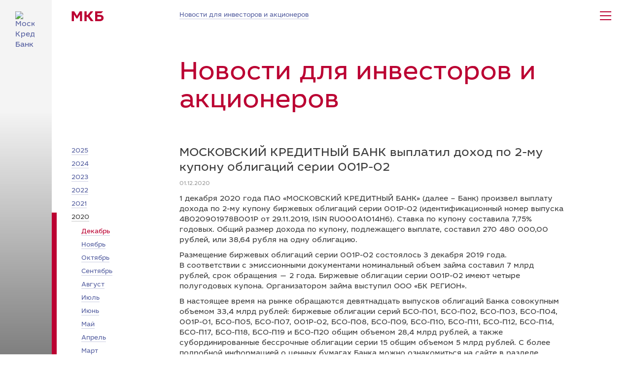

--- FILE ---
content_type: text/html; charset=utf-8
request_url: https://mkb.ru/investor/issuer-news/39561
body_size: 14363
content:

<!DOCTYPE html>
<html class="">
<head>
    <meta charset="utf-8" />
    <meta name="keywords" content="банк, кредит, потребительский кредит,кредитная карта, ипотека, кредитование, вклад, открытие счета, автокредит, депозит, ипотечное кредитование, кредит для бизнеса, факторинг, лизинг, инкассация, эквайринг" />
    <meta name="description" content="МКБ — банк для частных клиентов и бизнеса. Карты с кешбэком, вклады, кредиты, ипотека и ведение счетов." />
    <meta http-equiv="X-UA-Compatible" content="IE=edge,chrome=1">
    <meta name="viewport" content="width=device-width, initial-scale=1.0, maximum-scale=1.0">
    <meta name="google-site-verification" content="GGkUnIa5C5kfmzOet3pRFuRbaCaQFCFd_o7a6w_D8hk" />
    <meta name="format-detection" content="telephone=no">
    <meta property="og:title" content="Просмотр новости">
    <meta property="og:description" content="МКБ — банк для частных клиентов и бизнеса. Карты с кешбэком, вклады, кредиты, ипотека и ведение счетов.">
    <meta property="og:image" content="/content/i/global/ogp/fb.png" />
    <meta property="og:image" content="/content/i/global/ogp/vk.png" />
    <meta name="yandex-verification" content="bbff1e77e17114de" />
    
    <title>Просмотр новости</title>

    <script type="text/javascript" src="/ruxitagentjs_ICANVfgqrux_10285240307101407.js" data-dtconfig="rid=RID_1999809127|rpid=846867503|domain=mkb.ru|reportUrl=/rb_14542158-a77a-4dc5-b16c-2b2c98939772|app=ea7c4b59f27d43eb|ssc=1|cssm=l|featureHash=ICANVfgqrux|rdnt=0|uxrgce=1|srcss=0|bp=3|cuc=b47dtmfz|srxcss=0|srxicss=0|mel=100000|dpvc=1|ssv=4|lastModification=1761728317301|tp=500,50,0|agentUri=/ruxitagentjs_ICANVfgqrux_10285240307101407.js"></script><link href="/Content/css/jquery-ui.min.css" rel="stylesheet"/>
<link href="/Content/css/jquery.mCustomScrollbar.min.css" rel="stylesheet"/>
<link href="/Content/css/croppie.css" rel="stylesheet"/>
<link href="/Content/css/main.min.css" rel="stylesheet"/>
<link href="/Content/css/jquery.kladr.min.css" rel="stylesheet"/>
<link href="/Content/css/jquery.modal.min.css" rel="stylesheet"/>

    
    

    <!-- Top.Mail.Ru counter -->
    <script type="text/javascript">
      var _tmr = window._tmr || (window._tmr = []);
      _tmr.push({id: "3374159", type: "pageView", start: (new Date()).getTime()});
      (function (d, w, id) { 
        if (d.getElementById(id)) return;
        var ts = d.createElement("script");
        ts.type = "text/javascript";
        ts.async = true;
        ts.id = id;
        ts.src = "https://top-fwz1.mail.ru/js/code.js";
        var f = function () {
          var s = d.getElementsByTagName("script")[0]; s.parentNode.insertBefore(ts, s);
        };
        if (w.opera == "[object Opera]") {
          d.addEventListener("DOMContentLoaded", f, false);
        } else {
          f(); 
        } 
      })(document, window, "tmr-code");
    </script>
    <noscript>
      <div>
        <img src="https://top-fwz1.mail.ru/counter?id=3374159;js=na" style="position:absolute;left:-9999px;" alt="Top.Mail.Ru" />
      </div>
    </noscript>
    <!-- /Top.Mail.Ru counter -->  
    <!-- web-app-status:OK -->
</head>
<body class="level_3">
    <div class="page page_typical" id="page">
        <div class="cover-container cover-container changing">
            <div class="cover"></div>
            <div class="cover-overlay"></div>
            <div class="cover-gradient"></div>
            <div class="content-bg"></div>
        </div>
        <div class="content-container ">
            <div class="content-container__inner">

                


<div class="header-wrapper">
    
<div class="header">
    <div class="header__logo">
            <a href="/" class="nonunderline">
                <img src="/Content/i/global/logo-simple.png?v=1" class="header__logo-simple" alt="Московский Кредитный Банк" />
            </a>

    </div>

    <div class="header__nav">
        <div class="logo-text desktop-view">
            <a href="/" class="nonunderline"><img src="/Content/i/global/logo-text.svg" alt="Московский Кредитный Банк" /></a>
        </div>
        <div class="reduced-width">
        </div>
        <div class="header__nav-inner">
            

<div itemscope itemtype="http://schema.org/BreadcrumbList" class="breadcrumbs">
            <span itemprop="itemListElement" itemscope  itemtype="http://schema.org/ListItem"  class="breadcrumbs__item">
                <a itemtype="http://schema.org/Thing"   itemprop="item"  href="/investor/issuer-news"><span itemprop="name">Новости для инвесторов и акционеров</span></a>
                <meta itemprop="position" content="1" />
            </span>
</div>      
            

<div class="sitemap-nav">
    
    
    </span>
    <span class="sitemap-nav__toggler">
        <span class="sitemap-nav__opener">
            <span></span>
        </span>
        <span class="sitemap-nav__closer"></span>
    </span>
    <div class="sitemap-nav__container">
        <div class="sitemap-nav__inner">
            <div class="tabs tabs_sitemap-nav">
                <div class="sitemap-nav__top">
                    <div class="sitemap-nav__search">
                        <div class="field field_with-icon field_search">
                            <input type="text" placeholder="Поиск по сайту" />
                            <button class="field_search__btn"></button>
                        </div>
                    </div>
                    <div class="tabs__openers desktop-view">
                        <div class="tabs__opener " data-tab="sitemap-about" data-extra="extra-common">О Банке</div>
                        <div class="tabs__opener selected" data-tab="sitemap-private" data-extra="extra-common">Частным лицам</div>
                        <div class="tabs__opener " data-tab="sitemap-business" data-extra="extra-business">Бизнесу</div>
                        <div class="tabs__opener " data-tab="sitemap-lending-agency" data-extra="extra-common">Финансовым организациям</div>
                        <div class="tabs__opener " data-tab="sitemap-investors" data-extra="extra-common">Инвесторам и&nbsp;акционерам</div>
                        <div class="tabs__opener " data-tab="sitemap-investment" data-extra="extra-investment">Инвестиционный бизнес</div>
                    </div>
                    <div class="sitemap-nav__menu mobile-view">
                        <div class="nav-foldable">
                            <div class="nav-foldable__opener mobile-view">
                                <span>Частным лицам</span>
                            </div>
                            <ul class="nav-foldable__list nav no_visited">
                                <li class="">
                                    <span class="nav-foldable__list-option" data-tab="sitemap-about" data-extra="extra-common">О Банке</span>
                                </li>
                                <li class="selected">
                                    <span class="nav-foldable__list-option" data-tab="sitemap-private" data-extra="extra-common">Частным лицам</span>
                                </li>
                                <li class="">
                                    <span class="nav-foldable__list-option" data-tab="sitemap-business" data-extra="extra-business">Бизнесу</span>
                                </li>
                                <li class="">
                                    <span class="nav-foldable__list-option" data-tab="sitemap-lending-agency" data-extra="extra-common">Финансовым организациям</span>
                                </li>
                                <li class="">
                                    <span class="nav-foldable__list-option" data-tab="sitemap-investors" data-extra="extra-common">Инвесторам и&nbsp;акционерам</span>
                                </li>
                                <li class="">
                                    <span class="nav-foldable__list-option" data-tab="sitemap-investment" data-extra="extra-investment">Инвестиционный бизнес</span>
                                </li>
                            </ul>
                        </div>
                    </div>
                </div>
                <div class="sitemap-nav__section mobile-view">
                    <div class="sitemap-nav__extra-numbers" data-extra="extra-common">
                        <div class="phone">
                            <a href="tel:88001004888" class="altlink_dark">8 800 100-48-88</a>
                        </div>
                        <p class="note">круглосуточно</p>
                    </div>
                    <div class="sitemap-nav__extra-numbers active" data-extra="extra-business" style="display: none;">
                        <div class="phone">
                            8 (800) 200-34-74
                        </div>
                        <p class="note">звонок по России бесплатный</p>
                        <div class="phone">
                            <a href="tel:+74957974234" class="altlink_dark">+7 495 797-42-34</a>
                        </div>
                        <p class="note">Пн — чт с&nbsp;9:00 до&nbsp;18:00<br>Пт с&nbsp;9:00 до&nbsp;16:45</p>
                    </div>

                    <div class="sitemap-nav__extra-numbers active" data-extra="extra-investment" style="display: none;">
                        <div class="phone">
                            <a href="tel:+74957974234" class="altlink_dark">+7 495 540-70-09</a>
                        </div>
                        <p class="note">по будням с 8 до 20</p>
                    </div>
                </div>
                <div class="tabs__contents">
                    <div class="tabs__content tabs__content_sitemap-about "
                         style="display: none;">
                        <div class="sitemap-nav__content">
                            <div class="sitemap-nav__section">
                                <h3>
                                    <a href="/about" class="altlink_bright">О&nbsp;Банке</a>
                                </h3>
                                <ul class="no-marker">
                                    <li>
                                        <a href="/about/address/branch">Офисы Банка</a>
                                    </li>
                                    <li>
                                        <a href="/about/general">Общая информация</a>
                                    </li>
                                    <li>
                                        <a href="/about/mission">Миссия, ценности и&nbsp;стратегия</a>
                                    </li>
                                    <li>
                                        <a href="/about/press">Пресс-центр</a>
                                    </li>
                                    <li>
                                        <a href="/about/corporate-governance">Корпоративное управление</a>
                                    </li>
                                    <li>
                                        <a href="/investor/emitent-news">Раскрытие информации</a>
                                    </li>
                                    <li>
                                        <a href="/about/result">Рейтинги и&nbsp;финансовые показатели</a>
                                    </li>
                                    <li>
                                        <a href="/about/tenders">Тендеры</a>
                                    </li>
                                    <li>
                                        <a href="/about/work/">Работа в&nbsp;Банке</a>
                                    </li>
                                    <li>
                                        <a href="/about/requisites">Реквизиты</a>
                                    </li>
                                    <li>
                                        <a href="/about/evaluation">Оценочные организации</a>
                                    </li>
                                </ul>
                            </div>
                        </div>
                    </div>
                    <div class="tabs__content tabs__content_sitemap-private active"
                         style="">
                        <div class="sitemap-nav__content">
                            <div class="sitemap-nav__section">
                                <h3>
                                    <a href="/personal/deposits" class="altlink_bright">Вклады</a>
                                </h3>
                                <ul class="no-marker">
                                    <li>
                                        <a href="/personal/deposits/practical">МКБ. Практичный</a>
                                    </li>
                                                                            <li>
                                            <a href="/personal/deposits/mega-online">МЕГА Онлайн</a>
                                        </li>
                                                                            <li>
                                            <a href="/personal/deposits/grand">Гранд+</a>
                                        </li>
                                    <li>
                                        <a href="/personal/deposits/maxprofit">Максимальный доход</a>
                                    </li>
                                    <li>
                                        <a href="/personal/deposits/rollup">Накопительный</a>
                                    </li>
                                    <li>
                                        <a href="/personal/deposits/rollupcap">Накопительный с капитализацией</a>
                                    </li>
                                    <li>
                                        <a href="/personal/deposits/calculated">Расчетный</a>
                                    </li>
                                    <li>
                                        <a href="/personal/deposits/postrestante">До&nbsp;востребования</a>
                                    </li>
                                        <li>
                                            <a href="/personal/deposits/savings-account">Накопительный счет</a>
                                        </li>
                                </ul>
                            </div>
                            <div class="sitemap-nav__section">
                                <h3>
                                    <a href="/personal/credits" class="altlink_bright">Кредиты</a>
                                </h3>
                                <ul class="no-marker">
                                    <li>
                                        <a href="/personal/credits/consumer-products">Нецелевой кредит</a>
                                    </li>
                                    <li>
                                        <a href="/personal/credits/card">Кредитная карта</a>
                                    </li>
                                    <li>
                                        <a href="//corporate.mkb.ru/ " target="_blank">Сотрудникам аккредитованных компаний</a>
                                    </li>
                                    <li>
                                        <a href="/personal/credits/refinance">Рефинансирование кредитов</a>
                                    </li>
                                    <li>
                                        <a href="/personal/credits/creditrepayment">Погашение кредита</a>
                                    </li>
                                    <li>
                                        <a href="/personal/credits/restructuring">Реструктуризация кредитов</a>
                                    </li>
                                    <li>
                                        <a href="/personal/credits/balance-transfer">Закрытие кредитов других банков</a>
                                    </li>
                                </ul>
                            </div>
                            <div class="sitemap-nav__section">
                                <h3>
                                    <a href="/personal/cards/" class="altlink_bright">Банковские карты</a>
                                </h3>
                                <ul class="no-marker">
                                    <li>
                                        <a href="/personal/cards/moscard">Москарта</a>
                                    </li>
                                    <li>
                                        <a href="/personal/cards/moscardblack">Москарта Black</a>
                                    </li>
                                    <li>
                                        <a href="/personal/credits/card">Кредитные карты</a>
                                    </li>
                                    <li>
                                        <a href="/personal/cards/mudrost">Пенсионная карта &laquo;Мудрость&raquo;</a>
                                    </li>
                                    <li>
                                        <a href="/personal/cards/bp-club">Мир привилегий ВР</a>
                                    </li>
                                    <li>
                                        <a href="/personal/cards/payring">Платежное кольцо</a>
                                    </li>
                                    <li>
                                        <a href="/personal/cards/privileges">Программа МКБ Бонус</a>
                                    </li>
                                    <li>
                                        <a href="//vip.mkb.ru/">Private banking</a>
                                    </li>
                                </ul>
                            </div>
                            <div class="sitemap-nav__section">
                                <h3>
                                    <a href="/personal/ipoteka" class="altlink_bright">Ипотека</a>
                                </h3>
                                <ul class="no-marker">
                                    <li>
                                        <a href="/personal/ipoteka/simple">Ипотечное кредитование</a>
                                    </li>
                                    <li>
                                        <a href="/personal/ipoteka/ipoteka2020">Льготная ипотека</a>
                                    </li>
                                    <li>
                                        <a href="/personal/ipoteka/family">Семейная ипотека</a>
                                    </li>
                                    <li>
                                        <a href="/personal/ipoteka/building">Аккредитованные новостройки</a>
                                    </li>
                                    
                                </ul>
                            </div>
                            <div class="sitemap-nav__section">
                                <h3>
                                    <a href="/personal/insurance" class="altlink_bright">Страхование</a>
                                </h3>

                                <ul class="no-marker">
                                        <li>
                                            <a href="/personal/insurance/covid19">Страхование от COVID-19</a>
                                        </li>
                                    <li>
                                        <a href="/personal/insurance/loan">Заемщикам</a>
                                    </li>
                                    <li>
                                        <a href="/personal/insurance/travel">Путешественникам</a>
                                    </li>
                                    <li>
                                        <a class="openinnermenu" href="javascript:void(0);">Страхование банковских карт</a>
                                        <ul class="no-marker innermenu_cards form__group_hidden">
                                            <li>
                                                <a href="/personal/insurance/cards">Страхование карты</a>
                                            </li>
                                            <li>
                                                <a href="/personal/insurance/fraud">Защита карты</a>
                                            </li>
                                            <li>
                                                <a href="/personal/insurance/ppi">Защита плюс</a>
                                            </li>
                                        </ul>
                                    </li>
                                    <li>
                                        <a href="/personal/insurance/housing">Страхование имущества</a>
                                    </li>
                                    <li>
                                        <a href="/personal/deposits/maxprofitnsj">Максимальный доход с&nbsp;НСЖ</a>
                                    </li>
                                    <li>
                                        <a href="/about/insurance-company">Страховые компании</a>
                                    </li>
                                    <li>
                                        <a href="/personal/insurance/accumulation">Накопительное страхование жизни</a>
                                    </li>
                                    <li>
                                        <a href="/personal/insurance/incomeprotection">Программа &laquo;Защита дохода&raquo;</a>
                                    </li>
                                    <li>
                                        <a href="/personal/insurance/uverennost">Уверенность</a>
                                    </li>
                                    <li>
                                        <a href="/zabota">Ю-Защита. Забота о&nbsp;здоровье</a>
                                    </li>
                                    <li>
                                        <a href="/personal/insurance/accident">От&nbsp;несчастных случаев</a>
                                    </li>
                                </ul>
                            </div>
                            <div class="sitemap-nav__section">
                                <h3>
                                    <a href="/personal/payments" class="altlink_bright">Платежи и&nbsp;переводы</a>
                                </h3>
                                <ul class="no-marker">
                                    <li>
                                        <a href="https://pay.mkb.ru/" target="_blank">С карты на&nbsp;карту</a>
                                    </li>
                                    <li>
                                        <a href="/personal/payments/terminal">В терминалах Банка</a>
                                    </li>
                                    <li>
                                        <a href="/personal/payments/atm">В банкоматах</a>
                                    </li>
                                    <li>
                                        <a href="/personal/payments/credit-other">Оплата кредитов других банков</a>
                                    </li>
                                </ul>
                            </div>
                            <div class="sitemap-nav__section">
                                <h3>
                                    <a href="/personal/service" class="altlink_bright">Сервисные продукты</a>
                                </h3>
                                <ul class="no-marker">
                                    <li>
                                        <a href="/personal/service/tax">Налоговый сервис</a>
                                    </li>
                                    <li>
                                        <a href="/personal/service/jurist">Юридический сервис</a>
                                    </li>
                                </ul>
                            </div>
                            <div class="sitemap-nav__section">
                                <h3>
                                    <a href="/personal/investments" class="altlink_bright">Инвестиции</a>
                                </h3>
                                <ul class="no-marker">
                                    <li>
                                        <a href="https://invest.mkb.ru/" target="_blank">MКБ Инвестиции</a>
                                    </li>
                                    <li>
                                        <a href="https://invest.mkb.ru/etf">ETF без комиссии</a>
                                    </li>
                                    <li>
                                        <a href="/personal/pif">Паевой инвестиционный фонд</a>
                                    </li>
                                    <li>
                                        <a href="/personal/iis">Индивидуальный инвестиционный счёт</a>
                                    </li>
                                    <li>
                                        <a href="/investonline">Инвестиции в&nbsp;&laquo;МКБ Онлайн&raquo;</a>
                                    </li>
                                </ul>
                            </div>
                            <div class="sitemap-nav__section">
                                <h3>
                                    <a href="/premium" class="altlink_bright">Премиум</a>
                                </h3>
                                <ul class="no-marker">
                                    <li>
                                        <a href="/premium/credit">Нецелевой кредит</a>
                                    </li>
                                </ul>
                            </div>
                            <div class="sitemap-nav__section">
                                <h3>
                                    <a href="/coins" class="altlink_bright">Монеты из драгоценных металлов</a>
                                </h3>
                                <ul class="no-marker">
                                    
                                </ul>
                            </div>
                            <div class="sitemap-nav__section">
                                <h3>
                                    Расчетно-кассовое обслуживание
                                </h3>
                                <ul class="no-marker">
                                    <li>
                                        <a href="/personal/operating-accounts/letters-of-credit">Расчетно-кассовое обслуживание</a>
                                    </li>
                                    <li>
                                        <a href="/personal/operating-accounts/letters-of-credit">Аккредитивы</a>
                                    </li>
                                    <li>
                                        <a href="/personal/operating-accounts/special-accounts">Специальные счета участника закупок</a>
                                    </li>
                                    <li>
                                        <a href="/personal/operating-accounts/eskrou">Счет ЭСКРОУ</a>
                                    </li>
                                </ul>
                            </div>
                            <div class="sitemap-nav__section">
                                <h3>
                                    Услуги и&nbsp;обслуживание
                                </h3>
                                <ul class="no-marker">
                                    <li>
                                        <a href="/exchange-rate">Обмен валюты</a>
                                    </li>
                                    <li>
                                        <a href="/personal/rent-of-safe">Аренда сейфов</a>
                                    </li>
                                    
                                </ul>
                            </div>
                                <div class="sitemap-nav__section">
                                    <h3>
                                        <a href="/realty" target="_blank" class="altlink_bright">Непрофильные активы</a>
                                    </h3>
                                </div>
                            <div class="sitemap-nav__section">
                                <h3>
                                    <a href="https://private.mkb.ru/" target="_blank" class="altlink_bright">mkb private bank</a>
                                </h3>
                            </div>
                            <div class="sitemap-nav__section">
                                <h3>
                                    <a href="/financial-market/equity" class="altlink_bright">Услуги на рынке ценных бумаг</a>
                                </h3>
                            </div>
                        </div>
                    </div>
                    <div class="tabs__content tabs__content_sitemap-business "
                         style="display: none;">
                        <div class="sitemap-nav__content-header">
                            <div class="sitemap-nav__section">
                                <h2>
                                    <a href="/business/smb" class="altlink_bright">Малому и&nbsp;среднему бизнесу</a>
                                </h2>
                            </div>
                        </div>
                        <div class="sitemap-nav__content">
                            <div class="sitemap-nav__section">
                                <h4>
                                    Расчетное обслуживание
                                </h4>
                                <ul class="no-marker">
                                    <li>
                                        <a href="/business/smb/package">Пакеты услуг</a>
                                    </li>
                                </ul>
                            </div>
                            <div class="sitemap-nav__section">
                                <h4>
                                    <a href="/business/acquiring" class="altlink_bright">Эквайринг</a>
                                </h4>
                                <ul class="no-marker">
                                    <li>
                                        <a href="/business/acquiring/trade">Торговый эквайринг</a>
                                    </li>
                                    <li>
                                        <a href="/e-com">Интернет-эквайринг</a>
                                    </li>
                                    
                                </ul>
                            </div>
                            <div class="sitemap-nav__section">
                                <h4>
                                    Финансирование
                                </h4>
                                <ul class="no-marker">
                                    <li>
                                        <a href="/business/smb/guarantee">Гарантии</a>
                                    </li>
                                    <li>
                                        <a href="/business/factoring">Факторинг</a>
                                    </li>
                                </ul>
                            </div>
                            <div class="sitemap-nav__section">
                                <h4>
                                    <a href="/business/smb/promos" class="altlink_bright">Акции и&nbsp;спецпредложения</a>
                                </h4>
                            </div>
                            <div class="sitemap-nav__section">
                                <h4>
                                    <a href="/business/cash/dbo" class="altlink_bright">Дистанционное обслуживание</a>
                                </h4>
                                <ul class="no-marker">
                                    <li>
                                        <a href="/business/cash/vbo">Ваш банк онлайн</a>
                                    </li>
                                    <li>
                                        <a href="/business/cash/mkb-business">МКБ Бизнес</a>
                                    </li>
                                    <li>
                                        <a href="/business/cash/mkb-exchange">МКБ-Exchange</a>
                                    </li>
                                    <li>
                                        <a href="/business/cash/sms">СМС для бизнеса</a>
                                    </li>
                                </ul>
                            </div>
                            <div class="sitemap-nav__section">
                                <h4>
                                    <a href="/business/corporate/bankroll" class="altlink_bright">Размещение средств</a>
                                </h4>
                                <ul class="no-marker">
                                    <li>
                                        <a href="/business/corporate/bankroll#component_deposit">Депозиты</a>
                                    </li>
                                    <li>
                                        <a href="/business/corporate/bankroll#component_balance">Неснижаемый остаток на&nbsp;счете</a>
                                    </li>
                                    <li>
                                        <a href="/business/corporate/bankroll#component_bill">Векселя</a>
                                    </li>
                                </ul>
                            </div>
                            <div class="sitemap-nav__section">
                                <h4>
                                    Инкассация
                                </h4>
                                <ul class="no-marker">
                                    <li>
                                        <a href="/business/encashment">На&nbsp;инкассаторских машинах</a>
                                    </li>
                                    <li>
                                        <a href="/business/encashment-self">Самоинкассация через терминалы</a>
                                    </li>
                                </ul>
                            </div>
                            <div class="sitemap-nav__section">
                                <h4>
                                    ВЭД
                                </h4>
                                <ul class="no-marker">
                                    <li>
                                        <a href="/business/smb/wed">Обслуживание ВЭД</a>
                                    </li>
                                    <li>
                                        <a href="/business/smb/package/fea">Опция ВЭД</a>
                                    </li>
                                </ul>
                            </div>
                            <div class="sitemap-nav__section">
                                <h4>
                                    <a href="/business/card/pay-project" class="altlink_bright">Зарплатный проект</a>
                                </h4>
                            </div>
                            <div class="sitemap-nav__section">
                                <h4>
                                    <a href="/business/card" class="altlink_bright">Банковские карты</a>
                                </h4>
                                <ul class="no-marker">
                                    <li>
                                        <a href="/business/card/corporate">Корпоративные карты</a>
                                    </li>
                                    <li>
                                        <a href="/business/card/customs">Таможенные карты</a>
                                    </li>
                                </ul>
                            </div>
                        </div>
                        <div class="sitemap-nav__content-header">
                            <div class="sitemap-nav__section">
                                <h2>
                                    <a href="/business/corporate" class="altlink_bright">Крупному бизнесу</a>
                                </h2>
                            </div>
                        </div>
                        <div class="sitemap-nav__content">
                            <div class="sitemap-nav__section">
                                <h4>
                                    Расчетное обслуживание
                                </h4>
                                <ul class="no-marker">
                                    <li>
                                        <a href="/business/cash">Расчетно-кассовое обслуживание</a>
                                    </li>
                                    <li>
                                        <a href="/business/cash/multiclient">Мультиклиент</a>
                                    </li>
                                    <li>
                                        <a href="/business/cash/billing-center ">Расчетный центр корпорации</a>
                                    </li>
                                    <li>
                                        <a href="/business/cash/account-special ">Обслуживание специальных счетов</a>
                                    </li>
                                </ul>
                            </div>
                            <div class="sitemap-nav__section">
                                <h4>
                                    <a href="/business/corporate/bankroll" class="altlink_bright">Размещение средств</a>
                                </h4>
                                <ul class="no-marker">
                                    <li>
                                        <a href="/business/corporate/bankroll#component_deposit">Депозиты</a>
                                    </li>
                                    <li>
                                        <a href="/business/corporate/bankroll#component_balance">Неснижаемый остаток на&nbsp;счете</a>
                                    </li>
                                    <li>
                                        <a href="/business/corporate/bankroll#component_bill">Векселя</a>
                                    </li>
                                </ul>
                            </div>
                            <div class="sitemap-nav__section">
                                <h4>
                                    Инкассация
                                </h4>
                                <ul class="no-marker">
                                    <li>
                                        <a href="/business/encashment">На&nbsp;инкассаторских машинах</a>
                                    </li>
                                    <li>
                                        <a href="/business/encashment-self">Самоинкассация через терминалы</a>
                                    </li>
                                </ul>
                            </div>
                            <div class="sitemap-nav__section">
                                <h4>
                                    <a href="/business/cash/dbo" class="altlink_bright">Дистанционное обслуживание</a>
                                </h4>
                                <ul class="no-marker">
                                    <li>
                                        <a href="/business/cash/vbo">Ваш банк онлайн</a>
                                    </li>
                                    <li>
                                        <a href="/business/cash/mkb-business">МКБ Бизнес</a>
                                    </li>
                                    <li>
                                        <a href="/business/cash/mkb-exchange">МКБ-Exchange</a>
                                    </li>
                                    <li>
                                        <a href="/business/cash/sms">СМС для бизнеса</a>
                                    </li>
                                </ul>
                            </div>
                            <div class="sitemap-nav__section">
                                <h4>
                                    <a href="/financial-market/equity" class="altlink_bright">Услуги на&nbsp;рынке ценных бумаг</a>
                                </h4>
                            </div>
                            <div class="sitemap-nav__section">
                                <h4>
                                    Финансирование
                                </h4>
                                <ul class="no-marker">
                                    <li>
                                        <a href="/business/corporate/financing">Кредитование крупного бизнеса</a>
                                    </li>
                                    <li>
                                        <a href="/business/factoring">Факторинг</a>
                                    </li>
                                </ul>
                            </div>
                            <div class="sitemap-nav__section">
                                <h4>
                                    <a href="/business/corporate/wed" class="altlink_bright">Обслуживание ВЭД</a>
                                </h4>
                            </div>
                            <div class="sitemap-nav__section">
                                <h4>
                                    <a href="/business/qrpay" class="altlink_bright">СБП. Оплата по QR-коду</a>
                                </h4>
                            </div>
                            <div class="sitemap-nav__section">
                                <h4>
                                    <a href="/business/acquiring" class="altlink_bright">Эквайринг</a>
                                </h4>
                                <ul class="no-marker">
                                    <li>
                                        <a href="/business/acquiring/trade">Торговый эквайринг</a>
                                    </li>
                                    <li>
                                        <a href="/e-com">Интернет-эквайринг</a>
                                    </li>
                                </ul>
                            </div>
                            <div class="sitemap-nav__section">
                                <h4>
                                    <a href="/business/card" class="altlink_bright">Банковские карты</a>
                                </h4>
                                <ul class="no-marker">
                                    <li>
                                        <a href="/business/card/corporate">Корпоративные карты</a>
                                    </li>
                                    <li>
                                        <a href="/business/card/customs">Таможенные карты</a>
                                    </li>
                                </ul>
                            </div>
                            <div class="sitemap-nav__section">
                                <h4>
                                    <a href="/business/cash/okbku" class="altlink_bright">Операционные кассы вне кассового узла</a>
                                </h4>
                            </div>
                            <div class="sitemap-nav__section">
                                <h4>
                                    <a href="/investment" class="altlink_bright">Инвестиционный бизнес</a>
                                </h4>
                                <ul class="no-marker">
                                    <li>
                                        <a href="/investment/currency_market">Операции на&nbsp;валютном рынке</a>
                                    </li>
                                    <li>
                                        <a href="/investment/currency_hedging">Хеджирование валютных, процентных и товарных рисков клиентов</a>
                                    </li>
                                    <li>
                                        <a href="/investment/repo">Операции РЕПО</a>
                                    </li>
                                    <li>
                                        <a href="/investment/brokerage">Брокерское обслуживание</a>
                                    </li>
                                    <li>
                                        <a href="/investment/debt_capital_markets">Услуги по&nbsp;организации размещения выпусков облигаций на&nbsp;российском и международных рынках</a>
                                    </li>
                                </ul>
                            </div>
                        </div>
                    </div>

                    <div class="tabs__content tabs__content_sitemap-lending-agency "
                         style="display: none;">
                        <div class="sitemap-nav__content">
                            <div class="sitemap-nav__section">
                                <h3>
                                    <a href="/lending-agency" class="altlink_bright">Финансовым организациям</a>
                                </h3>
                                <ul class="no-marker">
                                    <li>
                                        <a href="/lending-agency/conversion">Конверсионные операции</a>
                                    </li>
                                    <li>
                                        <a href="/lending-agency/paper">Банкнотные операции</a>
                                    </li>
                                    <li>
                                        <a href="/lending-agency/doc">Документарные операции</a>
                                    </li>
                                    <li>
                                        <a href="/lending-agency/encashment">Инкассация</a>
                                    </li>
                                    <li>
                                        <a href="/lending-agency/interbank">Межбанковское кредитование</a>
                                    </li>
                                    <li>
                                        <a href="/lending-agency/allocations">Установление лимитов</a>
                                    </li>
                                    <li>
                                        <a href="/lending-agency/cash">Расчетно-кассовое обслуживание</a>
                                    </li>
                                </ul>
                            </div>
                        </div>
                    </div>

                    <div class="tabs__content tabs__content_sitemap-investors "
                         style="display: none;">
                        <div class="sitemap-nav__content">
                            <div class="sitemap-nav__section">
                                <h3>
                                    <a target="_blank" href="https://ir.mkb.ru/" class="altlink_bright">Инвесторам и&nbsp;акционерам</a>
                                </h3>
                                <ul class="no-marker">
                                    <li>
                                        <a href="/investor/issuer-news">Новости для инвесторов и&nbsp;акционеров</a>
                                    </li>
                                    <li>
                                        <a href="/investor/emitent-news">Раскрытие информации</a>
                                    </li>
                                    <li>
                                        <a href="/investor/report">Финансовые результаты деятельности Банка</a>
                                    </li>
                                    <li>
                                        <a href="/investor/report/actual">Актуальные отчеты и публикации</a>
                                    </li>
                                    <li>
                                        <a href="/investor/share-price">Котировки акций</a>
                                    </li>
                                    <li>
                                        <a href="/about/result/rating">Рейтинги</a>
                                    </li>
                                    <li>
                                        <a href="/investor/shareholder/">Информация для акционеров</a>
                                    </li>
                                    <li>
                                        <a href="/investor/shares/">Акции Банка</a>
                                    </li>
                                    <li>
                                        <a href="/investor/debt/euro-bond">Еврооблигации</a>
                                    </li>
                                    <li>
                                        <a href="/investor/debt/domestic-bond">Внутренние облигации</a>
                                    </li>
                                    <li>
                                        <a href="/investor/shareholder/calendar">Календарь акционера и&nbsp;инвестора</a>
                                    </li>
                                    <li>
                                        <a href="/investor/contacts">Контакты для инвесторов</a>
                                    </li>
                                </ul>
                            </div>
                        </div>
                    </div>

                    <div class="tabs__content tabs__content_sitemap-investment "
                         style="display: none;">
                        <div class="sitemap-nav__content">
                            <div class="sitemap-nav__section">
                                <h3>
                                    <a class="altlink_bright" href="/investment">Инвестиционный бизнес</a>
                                </h3>
                                <ul class="no-marker">
                                    <li>
                                        <a href="/investment/debt_capital_markets">Операции на&nbsp;рынках долгового капитала</a>
                                    </li>
                                    <li>
                                        <a href="/investment/repo">Операции РЕПО</a>
                                    </li>
                                    <li>
                                        <a href="/investment/currency_market">Операции на&nbsp;валютном рынке</a>
                                    </li>
                                    <li>
                                        <a href="/investment/structured_financing">Структурное&nbsp;финансирование</a>
                                    </li>
                                    <li>
                                        <a href="/investment/brokerage">Брокерское обслуживание</a>
                                    </li>
                                    <li>
                                        <a href="/investment/securities">Торговые операции на&nbsp;рынке ценных бумаг</a>
                                    </li>
                                    <li>
                                        <a href="/investment/depository-services">Депозитарное обслуживание</a>
                                    </li>

                                    <li>
                                        <a href="/investment/equity_capital_markets">Операции на&nbsp;рынках акционерного капитала</a>
                                    </li>
                                    <li>
                                        <a href="/investment/mergers_acquisitions">Сделки по&nbsp;слиянию и&nbsp;поглощению</a>
                                    </li>
                                    <li>
                                        <a href="/investment/coins">Монеты из драгоценных металлов</a>
                                    </li>
                                </ul>
                            </div>
                        </div>
                    </div>

                </div>
                <div class="sitemap-nav__extra">

                    <div class="sitemap-nav__extra-item" data-extra="extra-common">

                        <div class="sitemap-nav__section">
                            <h4>МКБ Онлайн</h4>
                            <ul class="no-marker">
                                <li>
                                    <a href="/personal/mkb-online">Интернет-банк</a>
                                </li>
                                <li>
                                    <a href="/m/">Мобильный банк</a>
                                </li>
                            </ul>
                        </div>
                        <div class="sitemap-nav__section">
                            <h4>
                                Отделения и&nbsp;банкоматы
                            </h4>
                            <ul class="no-marker">
                                <li>
                                    <a href="/about/address/branch">Отделения</a>
                                </li>
                                <li>
                                    <a href="/about/address/atm">Банкоматы</a>
                                </li>
                                <li>
                                    <a href="/about/address/terminal">Терминалы</a>
                                </li>
                                <li>
                                    <a href="/about/address/cash-desk">Операционные кассы</a>
                                </li>
                            </ul>
                        </div>
                        <div class="sitemap-nav__section">
                            <h4>
                                Информация
                            </h4>
                            <ul class="no-marker">
                                <li>
                                    <a href="/about/promos">Акции и&nbsp;спецпредложения</a>
                                </li>
                                <li>
                                    <a href="/news">Новости</a>
                                </li>
                                <li>
                                    <a href="/about/contacts">Контакты</a>
                                </li>
                                <li>
                                    <a href="/about/feedback/appeal">Обратная связь</a>
                                </li>
                                <li>
                                    <a href="/about/sitefeedback">Написать отзыв о сайте</a>
                                </li>
                                <li>
                                    <a href="/about/financialsafety">Правила финансовой безопасности</a>
                                </li>
                                <li>
                                    <a href="/about/finup">Финансовый уполномоченный</a>
                                </li>
                            </ul>
                        </div>
                        <div class="sitemap-nav__section sitemap-nav__section_networks">
                            <div class="networks no_visited nonunderline">
                                <a href="https://vk.com/bankmkb" target="_blank" class="networks__item"><span class="icon-vk"></span></a>
                                <a href="https://t.me/mkbbank" target="_blank" class="networks__item"><span class="icon-telegram"></span></a>
                                <a href="https://ok.ru/bankmkb" target="_blank" class="networks__item"><span class="icon-ok"></span></a>
                            </div>
                        </div>
                        <div class="sitemap-nav__section desktop-view">
                            <div class="phone">+7 495 797-42-42</div>
                            <p class="note">круглосуточно</p>
                            <div class="phone">8 (800) 100-4-888</div>
                            <p class="note">звонок по&nbsp;России бесплатный</p>
                            <div class="phone"><a href="mailto:info@mkb.ru">info@mkb.ru</a></div>
                            <p class="note">для обращений и претензий</p>
                        </div>
                    </div>

                    <div class="sitemap-nav__extra-item" data-extra="extra-business" style="display:none;">
                        <div class="sitemap-nav__section">
                            <h4>
                                Интернет-банк
                            </h4>
                            <ul class="no-marker">
                                <li>
                                    <a href="/m/">МКБ Онлайн</a>
                                </li>
                                <li>
                                    <a href="/business/cash/vbo">Ваш банк онлайн</a>
                                </li>
                            </ul>
                        </div>
                        <div class="sitemap-nav__section">
                            <h4>
                                Отделения и&nbsp;банкоматы
                            </h4>
                            <ul class="no-marker">
                                <li>
                                    <a href="/about/address/branch">Отделения</a>
                                </li>
                                <li>
                                    <a href="/about/address/atm">Банкоматы</a>
                                </li>
                                <li>
                                    <a href="/about/address/terminal">Терминалы</a>
                                </li>
                                <li>
                                    <a href="/about/address/cash-desk">Операционные кассы</a>
                                </li>
                            </ul>
                        </div>
                        <div class="sitemap-nav__section">
                            <h4>
                                Информация
                            </h4>
                            <ul class="no-marker">
                                <li>
                                    <a href="/about/promos">Акции и&nbsp;спецпредложения</a>
                                </li>
                                <li>
                                    <a href="/news">Новости</a>
                                </li>
                                <li>
                                    <a href="/about/contacts">Контакты</a>
                                </li>
                                <li>
                                    <a href="/about/feedback/appeal">Обратная связь</a>
                                </li>
                                <li>
                                    <a href="/about/sitefeedback">Написать отзыв о сайте</a>
                                </li>
                                <li>
                                    <a href="/about/financialsafety">Правила финансовой безопасности</a>
                                </li>
                                <li>
                                    <a href="/about/finup">Финансовый уполномоченный</a>
                                </li>
                            </ul>
                        </div>
                        <div class="sitemap-nav__section">
                            <h4>
                                Сотрудничество с&nbsp;Банком
                            </h4>
                            <ul class="no-marker">
                                <li>
                                    <a href="/about/address/rent">Аренда помещений под офисы банка</a>
                                </li>
                                <li>
                                    <a href="/about/address/terminal-install">Установка терминалов и&nbsp;банкоматов</a>
                                </li>
                                <li>
                                    <a href="/business/partner/terminal-service">Реклама и&nbsp;прием ваших платежей в&nbsp;терминалах банка</a>
                                </li>
                            </ul>
                        </div>
                        <div class="sitemap-nav__section sitemap-nav__section_networks">
                            <div class="networks no_visited nonunderline">
                                <a href="https://vk.com/bankmkb" target="_blank" class="networks__item"><span class="icon-vk"></span></a>
                                <a href="https://t.me/mkbbank" target="_blank" class="networks__item"><span class="icon-telegram"></span></a>
                                <a href="https://ok.ru/bankmkb" target="_blank" class="networks__item"><span class="icon-ok"></span></a>
                            </div>
                        </div>
                        <div class="sitemap-nav__section desktop-view">
                            <div class="phone">
                                <a href="tel:88002003474" class="altlink_dark no-decorate">8&nbsp;800 200-34-74</a>
                            </div>
                            <p class="note">ежедневно с&nbsp;8:00 до&nbsp;21:00</p>
                            <div class="phone">
                                <a href="tel:+74957974234" class="altlink_dark no-decorate">+7&nbsp;495 797-42-34</a>
                            </div>
                            <p class="note">техподдержка пн-пт<br />с&nbsp;5:00 до&nbsp;20:00</p>
                            <div class="phone"><a href="mailto:info@mkb.ru">info@mkb.ru</a></div>
                            <p class="note">для обращений и&nbsp;претензий</p>
                        </div>
                    </div>

                    <div class="sitemap-nav__extra-item" data-extra="extra-investment" style="display:none;">

                        <div class="sitemap-nav__section">
                            <h4>Интернет-банк</h4>
                            <ul class="no-marker">
                                <li>
                                    <a href="/personal/mkb-online">МКБ Онлайн</a>
                                </li>
                                <li>
                                    <a href="/m/">МКБ Онлайн</a>
                                </li>
                            </ul>
                        </div>
                        <div class="sitemap-nav__section">
                            <h4>
                                Отделения и&nbsp;банкоматы
                            </h4>
                            <ul class="no-marker">
                                <li>
                                    <a href="/about/address/branch">Отделения</a>
                                </li>
                                <li>
                                    <a href="/about/address/atm">Банкоматы</a>
                                </li>
                                <li>
                                    <a href="/about/address/terminal">Терминалы</a>
                                </li>
                                <li>
                                    <a href="/about/address/cash-desk">Операционные кассы</a>
                                </li>
                            </ul>
                        </div>
                        <div class="sitemap-nav__section">
                            <h4>
                                Информация
                            </h4>
                            <ul class="no-marker">
                                <li>
                                    <a href="/about/promos">Акции и&nbsp;спецпредложения</a>
                                </li>
                                <li>
                                    <a href="/news">Новости</a>
                                </li>
                                <li>
                                    <a href="/about/contacts">Контакты</a>
                                </li>
                                <li>
                                    <a href="/about/feedback/appeal">Обратная связь</a>
                                </li>
                                <li>
                                    <a href="/about/sitefeedback">Написать отзыв о сайте</a>
                                </li>
                                <li>
                                    <a href="/about/financialsafety">Правила финансовой безопасности</a>
                                </li>
                                <li>
                                    <a href="/about/finup">Финансовый уполномоченный</a>
                                </li>
                            </ul>
                        </div>
                        <div class="sitemap-nav__section sitemap-nav__section_networks">
                            <div class="networks no_visited nonunderline">
                                <a href="https://vk.com/bankmkb" target="_blank" class="networks__item"><span class="icon-vk"></span></a>
                                <a href="https://t.me/mkbbank" target="_blank" class="networks__item"><span class="icon-telegram"></span></a>
                                <a href="https://ok.ru/bankmkb" target="_blank" class="networks__item"><span class="icon-ok"></span></a>
                            </div>
                        </div>
                        <div class="sitemap-nav__section desktop-view">
                            <div class="phone">+7 495 540-70-09</div>
                            <p class="note">по будням с 8 до 20</p>
                            <div class="phone"><a href="mailto:info@mkb.ru">info@mkb.ru</a></div>
                            <p class="note">для обращений и претензий</p>
                        </div>
                    </div>

                </div>
            </div>
        </div>
    </div>
</div>

        </div>

    </div>
</div>

</div>
<div class="main">
    <div class="main__container">
        <div class="main__inner main__inner_no-bg">
            <div class="main__top">
                <div class="reduced-width">
                    <div class="main__top-content">
                        <div class="header">
                            <div class="navigation"></div>
                        </div>
                        <h1>Новости для инвесторов и акционеров</h1>
                    </div>
                </div>
            </div>
            <div class="main__content">

                <div class="side-panel">
                    <div class="nav-foldable">
                        <div class="nav-foldable__opener mobile-view">
                            <span>Сентябрь</span>
                        </div>
                        <ul class="nav-foldable__list side-panel__nav nav no_visited">
                                <li class="">
                                    <a href="/investor/issuer-news?year=2025" class="nav-foldable__list-option">2025</a>
                                </li>
                                <li class="">
                                    <a href="/investor/issuer-news?year=2024" class="nav-foldable__list-option">2024</a>
                                </li>
                                <li class="">
                                    <a href="/investor/issuer-news?year=2023" class="nav-foldable__list-option">2023</a>
                                </li>
                                <li class="">
                                    <a href="/investor/issuer-news?year=2022" class="nav-foldable__list-option">2022</a>
                                </li>
                                <li class="">
                                    <a href="/investor/issuer-news?year=2021" class="nav-foldable__list-option">2021</a>
                                </li>
                                <li class="active">
                                    <a href="/investor/issuer-news?year=2020" class="nav-foldable__list-option">2020</a>
                                        <ul class="subnav">
                                                <li class="selected">
                                                    <a href="/investor/issuer-news?year=2020&month=12" class="nav-foldable__list-option">Декабрь</a>
                                                </li>
                                                <li class="">
                                                    <a href="/investor/issuer-news?year=2020&month=11" class="nav-foldable__list-option">Ноябрь</a>
                                                </li>
                                                <li class="">
                                                    <a href="/investor/issuer-news?year=2020&month=10" class="nav-foldable__list-option">Октябрь</a>
                                                </li>
                                                <li class="">
                                                    <a href="/investor/issuer-news?year=2020&month=9" class="nav-foldable__list-option">Сентябрь</a>
                                                </li>
                                                <li class="">
                                                    <a href="/investor/issuer-news?year=2020&month=8" class="nav-foldable__list-option">Август</a>
                                                </li>
                                                <li class="">
                                                    <a href="/investor/issuer-news?year=2020&month=7" class="nav-foldable__list-option">Июль</a>
                                                </li>
                                                <li class="">
                                                    <a href="/investor/issuer-news?year=2020&month=6" class="nav-foldable__list-option">Июнь</a>
                                                </li>
                                                <li class="">
                                                    <a href="/investor/issuer-news?year=2020&month=5" class="nav-foldable__list-option">Май</a>
                                                </li>
                                                <li class="">
                                                    <a href="/investor/issuer-news?year=2020&month=4" class="nav-foldable__list-option">Апрель</a>
                                                </li>
                                                <li class="">
                                                    <a href="/investor/issuer-news?year=2020&month=3" class="nav-foldable__list-option">Март</a>
                                                </li>
                                                <li class="">
                                                    <a href="/investor/issuer-news?year=2020&month=2" class="nav-foldable__list-option">Февраль</a>
                                                </li>
                                                <li class="">
                                                    <a href="/investor/issuer-news?year=2020&month=1" class="nav-foldable__list-option">Январь</a>
                                                </li>
                                        </ul>
                                </li>
                                <li class="">
                                    <a href="/investor/issuer-news?year=2019" class="nav-foldable__list-option">2019</a>
                                </li>
                                <li class="">
                                    <a href="/investor/issuer-news?year=2018" class="nav-foldable__list-option">2018</a>
                                </li>
                                <li class="">
                                    <a href="/investor/issuer-news?year=2017" class="nav-foldable__list-option">2017</a>
                                </li>
                                <li class="">
                                    <a href="/investor/issuer-news?year=2016" class="nav-foldable__list-option">2016</a>
                                </li>
                                <li class="">
                                    <a href="/investor/issuer-news?year=2015" class="nav-foldable__list-option">2015</a>
                                </li>
                                <li class="">
                                    <a href="/investor/issuer-news?year=2014" class="nav-foldable__list-option">2014</a>
                                </li>
                                <li class="">
                                    <a href="/investor/issuer-news?year=2013" class="nav-foldable__list-option">2013</a>
                                </li>
                                <li class="">
                                    <a href="/investor/issuer-news?year=2012" class="nav-foldable__list-option">2012</a>
                                </li>
                                <li class="">
                                    <a href="/investor/issuer-news?year=2011" class="nav-foldable__list-option">2011</a>
                                </li>
                                <li class="">
                                    <a href="/investor/issuer-news?year=2010" class="nav-foldable__list-option">2010</a>
                                </li>
                                <li class="">
                                    <a href="/investor/issuer-news?year=2008" class="nav-foldable__list-option">2008</a>
                                </li>
                                <li class="">
                                    <a href="/investor/issuer-news?year=2007" class="nav-foldable__list-option">2007</a>
                                </li>
                        </ul>
                    </div>
                </div>
                 
                <div class="reduced-width">
                    <div class="content">
                        <div class="news">
                            <h3>МОСКОВСКИЙ КРЕДИТНЫЙ БАНК выплатил доход по 2-му купону облигаций серии 001P-02</h3>
                            <p class="news__item-date">01.12.2020</p>
                            <p>

<p>1 декабря 2020 года ПАО &laquo;МОСКОВСКИЙ КРЕДИТНЫЙ БАНК&raquo; (далее &ndash; Банк) произвел выплату дохода по&nbsp;2-му купону биржевых облигаций серии 001Р-02 (идентификационный номер выпуска 4B020901978B001P от&nbsp;29.11.2019, ISIN RU000A1014H6). Ставка по купону составила 7,75% годовых. Общий размер дохода по&nbsp;купону, подлежащего выплате, составил 270 480 000,00 рублей, или 38,64 рубля на&nbsp;одну облигацию.</p>

<p>Размещение биржевых облигаций серии 001Р-02 состоялось 3&nbsp;декабря 2019&nbsp;года. В&nbsp;соответствии с&nbsp;эмиссионными документами номинальный объем займа составил 7&nbsp;млрд рублей, срок обращения&nbsp;&mdash; 2 года. Биржевые облигации серии 001Р-02 имеют четыре полугодовых купона. Организатором займа выступил ООО &laquo;БК&nbsp;РЕГИОН&raquo;.</p>

<p>В настоящее время на рынке обращаются девятнадцать выпусков облигаций Банка совокупным объемом 33,4 млрд рублей: биржевые облигации серий БСО-П01, БСО-П02, БСО-П03, БСО-П04, 001Р-01, БСО-П05, БСО-П07, 001Р-02, БСО-П08, БСО-П09, БСО-П10, БСО-П11, БСО-П12, БСО-П14, БСО-П17, БСО-П18, БСО-П19 и БСО-П20 общим объемом 28,4 млрд рублей, а также субординированные бессрочные облигации серии 15 общим объемом 5 млрд рублей. С более подробной информацией о ценных бумагах Банка можно ознакомиться на сайте в разделе <a href="https://mkb.ru/investor/debt/domestic-bond">Инвесторам</a>.</p>
</p>
                            <div class="arrow-back-news">
                                <a href="/investor/issuer-news?year=2020&month=12" class="news__arrow-left no_visited">Вернуться к списку новостей</a>
                            </div>
                        </div>

                    </div>
                </div>
            </div>

            <div class="component component_request transparent-bg transparent-bg_darker">
                <div class="reduced-width">
                    <div class="content">
                        <h2>Подписаться</h2>
                        <div class="tabs tabs_request">
                            <div class="tabs__openers">
                                <div class="tabs__opener selected" data-tab="send-request">Отправить заявку</div>
                            </div>
                            <div class="tabs__contents">
                                <div class="tabs__content tabs__content_send-request active">
                                    

<script type="text/javascript">

    var MkbRuWeb = MkbRuWeb || {};
    MkbRuWeb.onDocumentReadyCallbackList = MkbRuWeb.onDocumentReadyCallbackList || [];
    MkbRuWeb.onDocumentReadyCallbackList[MkbRuWeb.onDocumentReadyCallbackList.length] = function () {

        require(['jquery', 'successAnimation', 'errorAnimation'],
            function ($, SuccessAnimation, ErrorAnimation) {

                var componentRequest = $('.component_request');
                new FormRequest(componentRequest, SuccessAnimation, ErrorAnimation);

            });

        new MkbRuWeb.captchaInit();
    };

</script>

<form action="/IssuerNews/RequestSend" class="form form_request" method="post">    <div class="form__line">
        <div class="form__label">
            <label for="LastName">Фамилия</label>
        </div>
        <div class="form__fields">
            <div class="field">
                <input data-val="true" data-val-length="В этом поле превышено количество символов" data-val-length-max="255" data-val-length-min="2" data-val-required="Это поле нужно заполнить" id="LastName" name="LastName" type="text" value="" />
                <div class="error__message">
                    <span class="error__message-text" data-valmsg-for="LastName" data-valmsg-replace="true"></span>
                </div>
            </div>
        </div>
    </div>
    <div class="form__line">
        <div class="form__label">
            <label for="FirstName">Имя</label>
        </div>
        <div class="form__fields">
            <div class="field">
                <input data-val="true" data-val-length="В этом поле превышено количество символов" data-val-length-max="255" data-val-length-min="2" data-val-required="Это поле нужно заполнить" id="FirstName" name="FirstName" type="text" value="" />
                <div class="error__message">
                    <span class="error__message-text" data-valmsg-for="FirstName" data-valmsg-replace="true"></span>
                </div>
            </div>
        </div>
    </div>
    <div class="form__line">
        <div class="form__label">
            <label for="Email">E-mail</label>
        </div>
        <div class="form__fields">
            <div class="field field_email">
                <input data-val="true" data-val-length="В поле превышено количество символов" data-val-length-max="100" data-val-regex="В это поле нужно ввести email" data-val-regex-pattern="^[-a-z-A-Z0-9!#$%&amp;&#39;*+/=?^_`{|}~]+(\.[-a-z-A-Z0-9!#$%&amp;&#39;*+/=?^_`{|}~]+)*@([a-zA-Z0-9]([-a-z-A-Z0-9]{0,61}[a-zA-Z0-9])?\.){1,2}(aero|arpa|asia|biz|cat|com|coop|edu|gov|info|int|jobs|mil|mobi|museum|name|net|org|pro|tel|travel|[a-z][a-z])$" data-val-required="Это поле нужно заполнить" id="Email" name="Email" type="text" value="" />
                <div class="error__message">
                    <span class="error__message-text" data-valmsg-for="Email" data-valmsg-replace="true"></span>
                </div>
            </div>
        </div>
    </div>
    <div class="form__line">
        <div class="form__label">
            <label for="Occupation">Деятельность</label>
        </div>
        <div class="form__fields">
            <div class="selector">
                <input id="Occupation" name="Occupation" type="hidden" value="" />
                <div class="selector__opener">
                    Не выбрано
                </div>
                <div class="selector__list" style="display: none;">
                        <div class="selector__list-option  selected" data-id="">
                            <span>Не выбрано</span>
                        </div>
                        <div class="selector__list-option " data-id="Аналитик">
                            <span>Аналитик</span>
                        </div>
                        <div class="selector__list-option " data-id="Инвестор">
                            <span>Инвестор</span>
                        </div>
                        <div class="selector__list-option " data-id="Журналист">
                            <span>Журналист</span>
                        </div>
                        <div class="selector__list-option " data-id="Клиент">
                            <span>Клиент</span>
                        </div>
                        <div class="selector__list-option " data-id="Сотрудник">
                            <span>Сотрудник</span>
                        </div>
                        <div class="selector__list-option " data-id="Другое">
                            <span>Другое</span>
                        </div>
                </div>
            </div>
        </div>
    </div>
    <div class="form__line">
        <div class="form__label">
            <label for="CompanyName">Название компании</label>
        </div>
        <div class="form__fields">
            <div class="field">
                <input data-val="true" data-val-length="В этом поле превышено количество символов" data-val-length-max="255" id="CompanyName" name="CompanyName" type="text" value="" />
                <div class="error__message">
                    <span class="error__message-text" data-valmsg-for="CompanyName" data-valmsg-replace="true"></span>
                </div>
            </div>
        </div>
    </div>
    <div class="form__line">
        <div class="form__label">
            <label for="Position">Должность</label>
        </div>
        <div class="form__fields">
            <div class="field">
                <input data-val="true" data-val-length="В этом поле превышено количество символов" data-val-length-max="255" id="Position" name="Position" type="text" value="" />
                <div class="error__message">
                    <span class="error__message-text" data-valmsg-for="Position" data-valmsg-replace="true"></span>
                </div>
            </div>
        </div>
    </div>


<input name="__RequestVerificationToken" type="hidden" value="9enp6DqoYfKv13pwZWD1Lu8p5wMvV6JmwNoROFJZeQwjixXdOPavqjxuKPJk4VdzHBih0yUbGdGGekrWzoQbxY1_hsg1" />    <div class="buttons">
        <button class="btn" type="submit">Оставить заявку</button>
    </div>
</form>

<div class="request-status-container">
    <div class="request-status request-status_success">
        <div class="request-status__anim" id="request-status_success-anim"></div>
        <div class="request-status__text">
            <h3>Отлично! Заявка отправлена.</h3>
            <p>Мы&nbsp;свяжемся с&nbsp;вами в&nbsp;ближайшее время, чтобы уточнить детали и&nbsp;договориться о&nbsp;времени визита в&nbsp;отделение</p>          
        </div>
        

<div class="request-status__social">
    <p>Присоединяйтесь к нам в соцсетях</p>
    <div class="networks no_visited nonunderline">
        <a href="https://vk.com/bankmkb" target="_blank" class="networks__item"><span class="icon-vk"></span></a>
        <a href="https://t.me/mkbbank" target="_blank" class="networks__item"><span class="icon-telegram"></span></a>
        <a href="https://ok.ru/bankmkb" target="_blank" class="networks__item"><span class="icon-ok"></span></a>
    </div>
</div>

    </div>
    <div class="request-status request-status_error">
        <div class="request-status__anim" id="request-status_error-anim"></div>
        <div class="request-status__text">
            <h3>Что-то пошло не&nbsp;так</h3>
            <p>Не&nbsp;удалось отправить заявку</p>
            <button class="btn btn_light btn_resend-request">Попробовать снова</button>
        </div>
    </div>
    <div class="request-status request-status_loading">
        <div class="request-status__anim" id="request-status_loading-anim"></div>
    </div>          
</div>


                                </div>
                            </div>
                        </div>
                    </div>
                </div>
            </div>

        </div>
            <div class="footer ">
        <div class="reduced-width">
            <p>
                2007&ndash;2026 ПАО &laquo;МОСКОВСКИЙ КРЕДИТНЫЙ БАНК&raquo;<br>
                Генеральная лицензия Банка России №1978 от&nbsp;06&nbsp;мая 2016&nbsp;г.
            </p>

            <p>
                ПАО &laquo;МОСКОВСКИЙ КРЕДИТНЫЙ БАНК&raquo; использует файлы cookie&nbsp;&mdash; в&nbsp;них содержатся данные о&nbsp;прошлых посещениях сайта. Если вы&nbsp;хотите, чтобы эти данные необрабатывались, отключите cookies в&nbsp;настройках браузера
            </p>

            <p>
                <a href="/doc/5b6517fd-bc7b-4d66-a211-a0739b59be27">Минимальная гарантированная ставка</a>
            </p>

            <p>

                <div class="break-word">
                    <a href="http://www.e-disclosure.ru/portal/company.aspx?id=202" target="_blank">
                        Банк раскрывает информацию на&nbsp;странице в&nbsp;сети Интернет ООО &laquo;Интерфакс-ЦРКИ&raquo;&nbsp;&mdash; информационного агентства,
                        аккредитованного ЦБ&nbsp;РФ&nbsp;на&nbsp;раскрытие информации.
                    </a>
                </div>
            </p>
            <p>
                <a href="/financial-market/disclosure">Раскрытие информации профессиональным участником рынка ценных бумаг</a>
                <br /><br /><a href="/investor/emitent-news/regulation-info/rates-information">Информация о процентных ставках по договорам банковского вклада с физическими лицами</a>
                <br /><br /><a href="/doc/f68d6df1-cdaa-45d4-be2e-f5f5f9f8c16f">Политика конфиденциальности ПАО «МОСКОВСКИЙ КРЕДИТНЫЙ БАНК»</a>
                <br /><br /><a href="/about/cookies">ПАО «МОСКОВСКИЙ КРЕДИТНЫЙ БАНК» использует файлы cookie&nbsp;— в&nbsp;них содержатся данные о&nbsp;прошлых посещениях сайта. Если вы&nbsp;хотите, чтобы эти данные не&nbsp;обрабатывались, отключите cookies в&nbsp;настройках браузера.</a>
            </p>
            <p>
                <a href="/sitemap">Карта сайта</a>
            </p>
        </div>
    </div>

    </div>
</div>

            </div>
        </div>
        <div class="cookie-info" style="display:none;">Мы&nbsp;используем файлы cookies, чтобы вам было удобно работать с&nbsp;сайтом. <a href="/about/cookies" target="_blank">Подробнее</a></div>
    </div>
 
    <script src="/Scripts/jquery-3.6.0.js"></script>
<script src="/Content/js/dev/global/lib/jquery-ui.min.js"></script>
<script src="/Content/js/dev/global/lib/jquery.ui.touch-punch.min.js"></script>
<script src="/Content/js/dev/global/lib/datepicker-ru.js"></script>
<script src="/Content/js/dev/global/lib/jquery.dragtable.js"></script>

    <script src="/Scripts/jquery.validate.min.js"></script>
<script src="/Content/js/jquery.validate.custom.js"></script>
<script src="/Scripts/jquery.validate.unobtrusive.min.js"></script>
<script src="/Content/js/jquery.validate.unobtrusive.custom.js"></script>

    <script src="/Content/js/js.cookie.js"></script>

    <script src="/Content/js/dev/global/lib/jquery.mousewheel.min.js"></script>
    <script src="/Scripts/jquery.filter_input.js"></script>
<script src="/Scripts/jquery.maskedinput.min.js"></script>
<script src="/Scripts/jquery.star-rating-svg.js"></script>
<script src="/Content/js/main.js"></script>
<script src="/Content/js/form-request.js"></script>
<script src="/Content/js/form-step-request.js"></script>
<script src="/Content/js/component-email-suggest.js"></script>
<script src="/Content/js/form-request-validation-summary.js"></script>
<script src="/Content/js/pages/about/address/mkb-list.js"></script>
<script src="/Content/js/pages/about/address/mkb-metro.js"></script>
<script src="/Content/js/pages/about/address/mkb-filter-counters.js"></script>
<script src="/Content/js/pages/about/address/address-options.js"></script>
<script src="/Content/js/simpleUpload.js"></script>
<script src="/Content/js/dev/global/blocks/map/mkb-map-data-atm-handler.js"></script>
<script src="/Content/js/dev/global/blocks/map/mkb-map-data-atm-partner-handler.js"></script>
<script src="/Content/js/dev/global/blocks/map/mkb-map-data-building-handler.js"></script>
<script src="/Content/js/dev/global/blocks/map/mkb-map-data-cashdesk-handler.js"></script>
<script src="/Content/js/dev/global/blocks/map/mkb-map-data-default-handler.js"></script>
<script src="/Content/js/dev/global/blocks/map/mkb-map-data-non-core-asset-handler.js"></script>
<script src="/Content/js/dev/global/blocks/map/mkb-map-data-office-handler.js"></script>
<script src="/Content/js/dev/global/blocks/map/mkb-map-data-terminal-handler.js"></script>
<script src="/Content/js/dev/global/blocks/map/mkb-map-search.js"></script>
<script src="/Content/js/dev/global/blocks/utm/utm-manager.js"></script>
<script src="/Content/js/croppie.js"></script>
<script src="/Content/js/jquery.circliful.min.js"></script>
<script src="/Content/js/slide-effect.js"></script>
<script src="/Scripts/vue.min.js"></script>
<script src="/Scripts/hammer.min.js"></script>
<script src="/Content/js/draft.js"></script>
<script src="/Content/js/pages/business/smb/form-request.astral.js"></script>
<script src="/Content/js/geolocation-manager.js"></script>

    <script src="/Content/js/pixel-creator.js"></script>

    <script src="/Content/js/dev/global/lib/require.js"></script>
    <script type="text/javascript">
        window.CookiePolicyExpirationDaysCount = 7;
        window.MKB_YA_MAPS_URL = 'https://enterprise.api-maps.yandex.ru/2.1/?lang=ru_RU&coordorder=longlat&apikey=80c5405f-67ec-402b-a30e-04494034f118';
        window.yaMapsApiGeolocationEnabled = false;
        new GeoLocationManager();
    </script>

    <script src="/Content/js/require-bundle.js"></script>

    
    <script type="text/javascript">

        function pageInit() {

            require(['jquery', 'app']
                , function ($, Page) {

                    new Page();
                });
        }

    </script>

    <script type="text/javascript" src="/Content/js/dev/global/config.js?v=b9001e8"></script>

    <div>
  <script defer src="//stat.mkb.ru/Scripts/Metric.es5.min.js?v=2"></script>

  <!-- Yandex.Metrika counter -->
  <script type="text/javascript">
    (function(m,e,t,r,i,k,a){m[i]=m[i]||function(){(m[i].a=m[i].a||[]).push(arguments)};
      m[i].l=1*new Date();k=e.createElement(t),a=e.getElementsByTagName(t)[0],k.async=1,k.src=r,a.parentNode.insertBefore(k,a)})
    (window, document, "script", "https://mc.yandex.ru/metrika/tag.js", "ym");

    ym(44195019, "init", {
      clickmap:true,
      trackLinks:true,
      accurateTrackBounce:true,
      webvisor:true
    });
    const url = new URL(window.location.href, window.location.origin);
    // РѕР±СЉРµРєС‚ СЃ search РїР°СЂР°РјРµС‚СЂР°РјРё РёР· url
    const searchParams = Object.fromEntries(url.searchParams.entries());
    const { yclid } = searchParams

    // РѕС‚РїСЂР°РІР»СЏРµРј ym РїСЂРё РЅР°Р»РёС‡РёРµ РІ СѓСЂР»Рµ РїР°СЂР°РјРµС‚СЂР° yclid
    if (yclid) {
      ym(44195019, 'params', { yclid });
    }

    window.reachedGoals = []
    window.sendAnalyticsEvents = sendAnalyticsEvents

    function ymReachGoal(target, params) {
      try {
        if (window.yaCounter44195019) {
          ym(44195019, 'reachGoal', target, params)

          return true
        }
      } catch(e) {
        console.error(`РћС€РёР±РєР° СЏРЅРґРµРєСЃ Р°РЅР°Р»РёС‚РёРєРё: ${e}`)
      }
    }

    function sendAnalyticsEvents(eventLabel, eventCategory, eventAction, isOnce) {
      if (eventLabel && eventCategory && eventAction) {

        const evt = `${eventCategory}_${eventAction}_${eventLabel}`

        // РїРµСЂРµРґР°РµРј РїР°СЂР°РјРµС‚СЂС‹ РІ С‚Р°РєРѕРј РІРёРґРµ, С‡С‚РѕР±С‹ РѕС‚РѕР±СЂР°Р·РёС‚СЊ РґР°РЅРЅС‹Рµ РІ РѕС‚С‡РµС‚Рµ РІ РґСЂРµРІРѕРІРёРґРЅРѕРј СЃРїРёСЃРєРµ
        window.yaParams = {
          [eventCategory]: {
            [eventAction] : [eventLabel]
          }
        }

        if (!reachedGoals.some(x => x === evt)) {
          if (ymReachGoal(evt, window.yaParams) && isOnce) {

            reachedGoals.push(evt)
          }
        }
      }
    }
  </script>
  <noscript><div><img src="https://mc.yandex.ru/watch/44195019" style="position:absolute; left:-9999px;" alt="" /></div></noscript>
  <!-- /Yandex.Metrika counter -->
</div>
    <script type="text/javascript">
  function getEventLabelByPath() {
    const path = window.location.pathname

    return path === '/' ? 'main_page' : path.slice(1).replace(/\//g, '_')
  }

  // Url РїСѓР±Р»РёРєР°С†РёРё СЃ СЃРµСЂС‚РёС„РёРєР°С‚РѕРј РјРёРЅС†РёС„СЂС‹
  const minCertUrl = 'https://certificate-check.mkb.ru:443'

  async function checkMinCert() {
    try {
      const response = await fetch(minCertUrl)

      return response.status === 200
    } catch (error) {
      console.error(error)

      return false
    }
  }

  async function checkMinCertHandler() {
    const isMinCert = await checkMinCert()

    const eventLabel = getEventLabelByPath()
    const eventAction = isMinCert ? 'sert_yes' : 'sert_no'

    window.sendAnalyticsEvents(eventLabel, 'ux', eventAction, true)
  }

  window.addEventListener('load', checkMinCertHandler)
</script>


        <!--ignore body scripts-->
        <script type="text/javascript">
            function getElementFirst(name) {
                var elements = document.getElementsByTagName(name);
                for (var i = 0; i < elements.length; i++) {
                    if (elements[i].getAttribute("name") !== 'bodyScript')
                        return elements[i];
                }
            }
        </script>
    <!-- Version: v1.0.0.10946 -->

</body>
</html>


--- FILE ---
content_type: application/javascript
request_url: https://mkb.ru/Content/js/pages/about/address/mkb-filter-counters.js
body_size: 642
content:
var MKBFilterCounters=function(){(this.tabs_=$(".tabs_branches"),this.tabs_.length!==0)&&(this.tabsOpeners_=this.tabs_.find(".tabs__openers"),this.tabsOpener_=this.tabsOpeners_.find(".tabs__opener"),this.tabsOpenerSelected_=this.tabs_.find(".tabs__opener.selected"),this.tabsOpenerSelectedData_=this.tabsOpenerSelected_.data("tab"),this.input_=$(".map-search-input"),this.branchOption_=$(".tabs_branches .branch-options__item"),this.branchOptionChbx_=this.branchOption_.find('input[type="checkbox"]'),this.selectorOkatoRegion=$(".selector.request_selector_okato_region"),this.branchesMap_=$("#branches-map"),this.dataHandler_,this.init_())};MKBFilterCounters.prototype.init_=function(){this.attachEvents_();this.refreshFilterCounters(this.tabsOpenerSelectedData_)};MKBFilterCounters.prototype.attachEvents_=function(){var n=this;this.tabsOpener_.on("click",function(){n.tabsOpenerSelectedData_=$(this).data("tab");n.refreshFilterCounters(n.tabsOpenerSelectedData_)});this.tabs_.on("branches_markers_changed",function(t,i,r){n.refreshFilterCounters(r)});this.selectorOkatoRegion.on("selector_changed",function(){n.refreshFilterCounters(n.tabsOpenerSelectedData_)});this.branchOptionChbx_.on("click",function(){n.refreshFilterCounters(n.tabsOpenerSelectedData_)});this.input_.on("search_start",function(){n.refreshFilterCounters(n.tabsOpenerSelectedData_)})};MKBFilterCounters.PROP_VAL_OFFICE="branch";MKBFilterCounters.PROP_VAL_ATM="atm";MKBFilterCounters.PROP_VAL_TERMINAL="terminal";MKBFilterCounters.PROP_VAL_CASHDESK="cash-desk";MKBFilterCounters.prototype.refreshFilterCounters=function(n){var t=this;$("sup").fadeTo(0,.01);t.dataHandler_=t.getDataHandler(n);t.dataHandler_&&t.dataHandler_.loadFilterCounters(function(n){n&&t.dataHandler_.processFilterCounters(n)})};MKBFilterCounters.prototype.getDataHandler=function(n){var t=this;return n&&n===MKBFilterCounters.PROP_VAL_OFFICE?new MKBMapDataOfficeHandler:n&&n===MKBFilterCounters.PROP_VAL_ATM?new MKBMapDataAtmHandler:n&&n===MKBFilterCounters.PROP_VAL_TERMINAL?new MKBMapDataTerminalHandler:n&&n===MKBFilterCounters.PROP_VAL_CASHDESK?new MKBMapDataCashdeskHandler:new MKBMapDataDefaultHandler}

--- FILE ---
content_type: application/javascript
request_url: https://mkb.ru/Content/js/jquery.validate.custom.js
body_size: 5080
content:
// @author alizunov
// @created 2016.10.19
// @copyright https://mkb.ru


/*

    Этот скрипт должен выполняться после jquery.validate.min.js,
    но до jquery.validate.unobtrusive.min.js
*/
(function ($) {
$(document).ready(function () {

    //Для локализации типа decimal, и возможности указать атрибут Range для типа decimal. Подрьбнее: https://metanit.com/sharp/articles/mvc/8.php
    $.validator.methods.range = function (value, element, param) {
        var globalizedValue = value.replace(",", ".");
        return this.optional(element) || (globalizedValue >= param[0] && globalizedValue <= param[1]);
    }
    
    // проверка обязательности выбора чекбокса
    $.validator.unobtrusive.adapters.addBool("mandatory", "required");

    $.validator.addMethod("dispensable",
     function (value, element, parameters) {
         var properties = parameters.dependentproperties;
         if (properties)
         {
             var propertiesList = properties.split(';');
             for (var i = 0; i < propertiesList.length; i++) {
                 var propertyNameAndValues = propertiesList[i];
                 var parts = propertyNameAndValues.split(':');
                 var propertyName = parts[0];
                 var propertyValues = parts[1];
                 var valueArray = propertyValues.toLocaleLowerCase().split(',');

                 var actualvalue;
                 var controlType = $("input[id$='" + propertyName + "']").attr("type");
                 if (controlType == "checkbox" || controlType == "radio") {
                     var control = $("input[id$='" + propertyName + "']:checked");
                     actualvalue = control.val();
                 } else {
                     actualvalue = $("#" + propertyName).val();
                 }
                 actualvalue = $.trim(actualvalue).toLocaleLowerCase();

                 var hasValue = false;
                 for (var j = 0; j < valueArray.length; j++) {
                     if (actualvalue == valueArray[j]) hasValue = true;
                 }
                 if (!hasValue) return true;
             }
         }


         return !value;
     });

    $.validator.unobtrusive.adapters.add("dispensable", ['dependentproperties'], function (options) {
        options.rules["dispensable"] = options.params;
        options.messages["dispensable"] = options.message;
    }); 

    $.validator.addMethod("requiredcustom", function (value, element, params) {
        var mask = params;
        return "" !== value
            && mask !== value;
    });

    $.validator.unobtrusive.adapters.add("requiredcustom", ["mask"], function (options) {
        options.rules["requiredcustom"] = options.params.mask;
        options.messages["requiredcustom"] = options.message;
    });

    $.validator.addMethod(
            'date',
            function (value, element, params) {
                if (this.optional(element)) {
                    return true;
                };
                if ((value == "  .  .    " || value == "")
                    && !(element.hasAttribute("data-val-required") || element.hasAttribute("data-val-requiredif"))) return true;
                var result = false;
                try {
                    $.datepicker.parseDate('dd.mm.yy', value);
                    result = true;
                } catch (err) {
                    result = false;
                }
                return result;
            },
            ''
    );

    $.validator.addMethod("requiredifsetting",
         function (value, element, params) { 
                 return value.length > 0;
     });

    $.validator.unobtrusive.adapters.add("requiredifsetting", [], function (options) {      
        options.rules.requiredifsetting = {};
        options.messages["requiredifsetting"] = options.message;
    });

    $.validator.unobtrusive.adapters.add('requiredif', ['dependentproperty', 'desiredvalue', 'requiredmodeall'], function (options) {
        options.rules['requiredif'] = options.params;
        options.messages['requiredif'] = options.message;
    });
    
    $.validator.addMethod('requiredif', function (value, element, parameters) {
        var desiredvalue = parameters.desiredvalue;
        var that = this;
        desiredvalue = (desiredvalue == null ? '' : desiredvalue).toString();
        desiredvalue = $.trim(desiredvalue).toLowerCase();
        var valueArray = desiredvalue.split('|');
        var arraySplit = parameters.dependentproperty.split(';');

        if (parameters.requiredmodeall && parameters.requiredmodeall == 'true') {
            if (!requiredIfModeAll(arraySplit, valueArray)) return true;
        } else {
            if (requiredIfCustom(arraySplit, valueArray)) return true;
        }        
       
         return $.validator.methods.required.call(that, value, element, parameters);
    });

    var requiredIfCustom = function (arraySplit, valueArray) {
        var actualvalue = {};
        for (var i = 0; i < arraySplit.length; i++) {
            var hasVal = false;
            var controlType = $("input[id$='" + arraySplit[i] + "']").attr("type");
            if (controlType == "checkbox" || controlType == "radio") {
                var control = $("input[id$='" + arraySplit[i] + "']:checked");
                actualvalue = control.val();
            } else {
                actualvalue = $("#" + arraySplit[i]).val();
            }
            actualvalue = $.trim(actualvalue).toLocaleLowerCase();
            for (var j = 0; j < valueArray.length; j++) {
                if (actualvalue === valueArray[j])
                    hasVal = true;
            }

            if (!hasVal) return true;
        }

        return false;
    };

    var requiredIfModeAll = function (arraySplit, valueArray) {
        var actualvalue = {};
        var resultList = [];

        for (var i = 0; i < arraySplit.length; i++) {
            var hasVal = false;
            var controlType = $("input[id$='" + arraySplit[i] + "']").attr("type");
            if (controlType == "checkbox" || controlType == "radio") {
                var control = $("input[id$='" + arraySplit[i] + "']:checked");

                if (control.length > 0) {
                    actualvalue = control.val();
                } else {
                    actualvalue = 'unchecked';
                }
            } else {
                actualvalue = $("#" + arraySplit[i]).val();
            }
            actualvalue = $.trim(actualvalue).toLocaleLowerCase();
            for (var j = 0; j < valueArray.length; j++) {
                if (actualvalue === valueArray[j])
                    hasVal = true;
            }

            if (hasVal) resultList.push(true);
        }

        if (resultList.length == arraySplit.length) {
            return true;
        }

        return false;
    };


    $.validator.setDefaults({
        highlight: function (element) {

            var $form = $(element).parents('form');
            if (true == $form.data('val-dont-show-errors'))
                return;

            $form.trigger('val_highlight', element);

            var field = $(element).closest('.field');
            field.addClass('field_with-icon error');
            field.removeClass('success').removeClass('process');

        },
        unhighlight: function (element) {

            var $form = $(element).parents('form');
            if (true == $form.data('val-dont-show-errors'))
                return;

            $form.trigger('val_unhighlight', element);

            var field = $(element).closest('.field');
            field.removeClass('error').removeClass('process');
            field.addClass('field_with-icon success');
        },
        ignore: []
    });


    $.validator.unobtrusive.adapters.add('datecompare', ['dependentproperty', 'dependentcondition', 'dependentvalue'], function (options) {
        options.rules['datecompare'] = options.params;
        options.messages['datecompare'] = options.message;
    });

    $.validator.addMethod("datecompare", function (value, element, parameters) {
        var dependentValue = parameters.dependentvalue;
        var dependentProperty = parameters.dependentproperty;
	var dependentPropertyValue;
	var dependentCondition = parameters.dependentcondition || "==";
        var dependentProperty = parameters.dependentproperty;

	var dependentPropertyValue = $('#' + dependentProperty).val();

	if (dependentProperty) {
            var dependentProperty_ = $('#' + dependentProperty);
            if (dependentProperty_) dependentPropertyValue = dependentProperty_.val();
	}

	if ((dependentValue != '' || dependentPropertyValue != '') && value != '') {
            try {
                var value1 = $.datepicker.parseDate('dd.mm.yy', value);
                var value2 = dependentValue ? 
                   new Date(dependentValue.replace(/(\d{2})\.(\d{2})\.(\d{4})/, '$2/$1/$3')) : 
                   $.datepicker.parseDate('dd.mm.yy', dependentPropertyValue);

                switch(dependentCondition) {
                    case '==': return value1 == value2;
                    case '!=': return value1 != value2;
                    case '>=': return value1 >= value2;
                    case '<=': return value1 <= value2;
                }
                return false;
            } catch (err) {
                return false;
            }

       }
       return true;
   });

    $.validator.unobtrusive.adapters.add("regexwithoptions", ["pattern", "flags"], function (options) {
        options.messages['regexwithoptions'] = options.message;
        options.rules['regexwithoptions'] = options.params;
    });

    $.validator.addMethod("regexwithoptions", function (value, element, params) {
        var match;
        if (this.optional(element)) {
            return true;
        }

        var reg = new RegExp(params.pattern, params.flags);
        match = reg.exec(value);
        return (match && match.index === 0 && match[0].length === value.length);
    });

    $.validator.unobtrusive.adapters.add("lengthall", ['dependentproperties', 'max', 'min'], function (options) {
        options.rules["lengthall"] = options.params;
        options.messages["lengthall"] = options.message;
    });

    $.validator.addMethod("lengthall",
     function (value, element, parameters) {
         var max_ = parameters.max;
         var min_ = parameters.min;
         var properties = parameters.dependentproperties;

         var length = $.trim(value).length;

         var propertiesList = properties.split(';');
         for (var i = 0; i < propertiesList.length; i++) {
             var propertyName = propertiesList[i];

             var actualvalue = $("#" + propertyName).val();
             actualvalue = $.trim(actualvalue);
             length += actualvalue.length;
         }
         return length <= max_ && length >= min_;
     });

    $.validator.unobtrusive.adapters.add("daterange", ['dependentproperty', 'rangetype'], function (options) {
        options.rules["daterange"] = options.params;
        options.messages["daterange"] = options.message;
    });

    $.validator.addMethod("daterange",
     function (value, element, parameters) {
         if (value.length == 0) return true;

         var isShortDate = value.trim().length == 7;
         var rangeType = parameters.rangetype;
       
         var dateSetting = parameters.dependentproperty.length > 0 ? parameters.dependentproperty : '-90;0';
         var dateStringArray = dateSetting.split(';');
         if (dateStringArray.length != 2) return false;

         var date = new Date(); 
         var dateMin = new Date();        
         var dateMax = new Date();

         if (isShortDate) {
             var dateArr = value.split('.');
             try {
                 date = $.datepicker.parseDate('dd.mm.yy',  '01' + '.' + dateArr[0] + '.' + dateArr[1]);
             } catch (ex) {
                 return false;
             }
          
         } else {
             date = $(element).datepicker("getDate");
         }

         switch (rangeType) {
             case 'Year':
                 dateMin.setFullYear(dateMin.getFullYear() + parseInt(dateStringArray[0]));
                 dateMax.setFullYear(dateMax.getFullYear() + parseInt(dateStringArray[1]));
                 break;
             case 'Month':
                 dateMin.setMonth(dateMin.getMonth() + parseInt(dateStringArray[0]));
                 dateMax.setMonth(dateMax.getMonth() + parseInt(dateStringArray[1]));
                 break;
             case 'Day':
                 dateMin.setDate(dateMin.getDate() + parseInt(dateStringArray[0]));
                 dateMax.setDate(dateMax.getDate() + parseInt(dateStringArray[1]));
                 break;
         }

         dateMin.setHours(0, 0, 0, 0);
         dateMax.setHours(0, 0, 0, 0);

         return date <= dateMax && date >= dateMin;
     });

    $.validator.unobtrusive.adapters.add('comparecustom', ['dependentproperty', 'dependentcondition', 'dependenttype'], function (options) {
        options.rules['comparecustom'] = options.params;
        options.messages['comparecustom'] = options.message;
    });

    $.validator.addMethod("comparecustom", function (value, element, parameters) {
        if (!value || null == value || value.length == 0) return true;

        var dependentProperty = parameters.dependentproperty;
        var dependentPropertyNames = dependentProperty.split(';');
        var isValid = true;

        for (var i = 0; i < dependentPropertyNames.length; i++) {
            var dependentPropertyValue = $('input[name="' + dependentPropertyNames[i] + '"]').val();

            if (parameters.dependenttype.toLowerCase() == 'int32'
                || parameters.dependenttype.toLowerCase() == 'long') {
                value = parseInt(value);
                dependentPropertyValue = parseInt(dependentPropertyValue);
            }

            if (parameters.dependenttype.toLowerCase() == 'decimal') {
                value = parseFloat(value);
                dependentPropertyValue = parseFloat(dependentPropertyValue);
            }

            if (parameters.dependenttype.toLowerCase() == 'string') {
                value = value.toString();
                dependentPropertyValue = dependentPropertyValue && dependentPropertyValue.length > 0 ? dependentPropertyValue.toString() : '';
            }

            if (parameters.dependenttype.toLowerCase() == 'datetime') {
                var valueDateArr = value.split('.');
                var dependentPropertyValue = value.split('.');
                value = new Date(valueDateArr[2], valueDateArr[1], valueDateArr[0]);
                dependentPropertyValue = new Date(dependentPropertyValue[2], dependentPropertyValue[1], dependentPropertyValue[0]);
            }

            if (dependentPropertyValue != '' && value != '') {
                try {
                    switch (parameters.dependentcondition) {
                        case '==': isValid = value == dependentPropertyValue; break;
                        case '!=': isValid = value != dependentPropertyValue; break;
                        case '>=': isValid = value >= dependentPropertyValue; break;
                        case '<=': isValid = value <= dependentPropertyValue; break;
                        case '>=': isValid = value > dependentPropertyValue; break;
                        case '<=': isValid = value < dependentPropertyValue; break;
                        default: break;
                    }
                } catch (err) {
                    return false;
                }

            } else {
                isValid = true;
            }

            if (!isValid) return isValid;
        }
 
        return isValid;
    });

    $.validator.unobtrusive.adapters.add("passportdate", ['dependentproperty', 'dependentrange', 'issuemindate'], function (options) {
        options.rules["passportdate"] = options.params;
        options.messages["passportdate"] = options.message;
    });

    $.validator.addMethod("passportdate",
     function (value, element, parameters) {
         var $elem = $('input[name="' + parameters.dependentproperty + '"]');
         var passportIssuedDate = $(element).datepicker("getDate");
         var dependentItem = $elem.datepicker("getDate");
         var issueMinDate = parameters.issuemindate;
         var isValid = false;

         if (value == null || passportIssuedDate == null) return true;
         
         if (dependentItem && parameters.dependentrange && parameters.dependentrange.length > 0) {
             var rangeArr = parameters.dependentrange.split(';');

             for (var i = 0; i < rangeArr.length; i++) {
                 var rangeCurrent = rangeArr[i].split('-');
                 var dateFrom = new Date(dependentItem.getFullYear() + parseInt(rangeCurrent[0]), dependentItem.getMonth(), dependentItem.getDate());
                 var dateTo = new Date(dependentItem.getFullYear() + parseInt(rangeCurrent[1]), dependentItem.getMonth(), dependentItem.getDate());
                 var age = calculateAge(dependentItem.getMonth(), dependentItem.getDate(), dependentItem.getFullYear());

                 if (age >= parseInt(rangeCurrent[0]) && age < parseInt(rangeCurrent[1])
                     && passportIssuedDate >= dateFrom && passportIssuedDate <= dateTo) {
                     isValid = true;
                 }

                 if (!isValid && i == rangeArr.length - 1) {
                     isValid = age >= parseInt(rangeCurrent[1]) && passportIssuedDate >= dateTo;
                 }
             }
         } else {
             isValid = true;
         }

         if (!isValid) return isValid;

         if (issueMinDate && issueMinDate.length > 0) {
             var issueMinDateParsed = $.datepicker.parseDate('dd.mm.yy', issueMinDate);
             if (passportIssuedDate < issueMinDateParsed) isValid = false;
         }

         return isValid;
     });

    function calculateAge(birth_month, birth_day, birth_year) {
        today_date = new Date();
        today_year = today_date.getFullYear();
        today_month = today_date.getMonth() - 1;
        today_day = today_date.getDate();
        age = today_year - birth_year;

        if (today_month < (birth_month - 1)) {
            age--;
        }
        if (((birth_month - 1) == today_month) && (today_day < birth_day)) {
            age--;
        }
        return age;
    }   
    $.validator.unobtrusive.adapters.add("requiredifvalue", ['dependentproperty', 'dependentpropertypattern', 'fildpattern'], function (options) {
        options.rules["requiredifvalue"] = options.params;
        options.messages["requiredifvalue"] = options.message;
    });

    $.validator.addMethod("requiredifvalue",
        function (value, element, parameters) {
            var dependentproperty = parameters.dependentproperty;
            var dependentpropertypattern = parameters.dependentpropertypattern;
            var fildpattern = parameters.fildpattern;

            var dependent = $("#" + dependentproperty);
            var propertyValue = $.trim(dependent.val());

            if (new RegExp(dependentpropertypattern).exec(propertyValue)) {
                if (null === new RegExp(fildpattern).exec(value)) return false;
            }

            setTimeout(function (e) {
                if (!e.parent().hasClass("success"))
                    e.keyup();
            }, 50, dependent);

            return true;
        });

});
})(jQuery);



--- FILE ---
content_type: application/javascript
request_url: https://mkb.ru/Content/js/slide-effect.js
body_size: 710
content:
var SlideEffect=function(){this.body_=$("body");this.page_=this.body_.find("#page");this.coverContainer_=this.page_.find(".cover-container");this.coverOverlay_=this.coverContainer_.find(".cover-overlay");this.contentContainerInner_=this.page_.find(".content-container__inner");this.contentAreas_=this.contentContainerInner_.find(".extra, .main");this.init_()};SlideEffect.CLASS_CHANGING="changing";SlideEffect.CLASS_CHANGED="changed";SlideEffect.prototype.init_=function(){this.attachEvents_()};SlideEffect.prototype.attachEvents_=function(){var n=this;n.page_.on("click","a",function(){var t=$(this),i,r;t.has("[target]")&&t.attr("target")=="_blank"||(i=t.attr("href"),r=/^\/.*$/i,i&&null==r.exec(i))||n.start()});$(window).bind("pageshow",function(t){t.originalEvent.persisted&&n.end()})};SlideEffect.prototype.start=function(n,t){var i=this;(i.body_.hasClass("level_1")||i.body_.hasClass("level_2")||i.body_.hasClass("level_3"))&&i.start_(n,t)};SlideEffect.prototype.startLevel3=function(n){var t=this;t.start_(n,"level_3")};SlideEffect.prototype.startLevel2=function(n){var t=this;t.start_(n,"level_2")};SlideEffect.prototype.end=function(){this.end_()};SlideEffect.prototype.start_=function(n,t){var i=this;i.coverContainer_.removeClass(SlideEffect.CLASS_CHANGED).addClass(SlideEffect.CLASS_CHANGING);i.contentContainerInner_.fadeTo(400,0,function(){null!=t&&(i.contentAreas_.hide(),i.body_.has("[class]")&&i.body_.attr("slide-effect-class",i.body_.attr("class")),i.body_.removeClass().addClass(t),i.page_.has("[class]")&&i.page_.attr("slide-effect-class",i.page_.attr("class")),i.page_.removeClass().addClass("page "+n));i.body_.trigger("layout_changed")})};SlideEffect.prototype.end_=function(){var n=this;n.body_.attr("slide-effect-class")&&n.body_.removeClass().addClass(n.body_.attr("slide-effect-class"));n.page_.attr("slide-effect-class")&&n.page_.removeClass().addClass(n.page_.attr("slide-effect-class"));this.contentContainerInner_.fadeTo(400,1,function(){n.coverContainer_.removeClass(SlideEffect.CLASS_CHANGING).addClass(SlideEffect.CLASS_CHANGED);n.contentAreas_.show()}.bind(this))},function(){(new SlideEffect).end()}(jQuery)

--- FILE ---
content_type: application/javascript
request_url: https://mkb.ru/Content/js/dev/global/blocks/map/mkb-map-search.js
body_size: 839
content:
// @author alizunov
// @created 31.10.2016
// @copyright https://mkb.ru

    var MKBMapSearch = function (root, input, distance, initMapError) {
        /**
         * @type {google.maps}
         * @private
         */
        this.map_ = root;

        this.hasMap_ = ($(this.map_).length !== 0);
        this.initMapError_ = initMapError;


        /**
         * @type {Object}
         * @private
         */
        this.distance_ = distance;


        /**
         * @type {*|{}|jQuery}
         * @private
         */
        this.input_ = input || $('.map-search-input');


        this.init_();
    };


    MKBMapSearch.prototype.init_ = function () {
      this.attachEvents_();
    };


    MKBMapSearch.prototype.attachEvents_ = function () {
      var that = this;

      this.input_.on('keydown', function (event) {
          if (event.which == 13) {
              if (that.hasMap_ || that.initMapError_) {
                  that.input_.trigger('search_start', { id: event.target.id });
              }
              else {
                  that.redirectToAddress_(this);
              }
        }
      });

      this.input_.on('search_end', function (event, feature) {
          that.zoomToFirstCoordinates_(feature);
      });
    };


    MKBMapSearch.prototype.redirectToAddress_ = function (input) {
        var tabs = $(input).parents('.tabs');
        var dataTab = tabs.find('.tabs__openers .tabs__opener.selected').data('tab');
        var url = '/about/address/' + dataTab; 
        url = url + '?SearchString=' + $(input).val();

        if (url)
            location.href = url;
    }

    MKBMapSearch.prototype.zoomToFirstCoordinates_ = function (feature) {
        var that = this;

        if (that.initMapError_)
            return;

        var latCurrent = null;
        var lngCurrent = null;

        if (feature) {
            var latCurrent = feature.geometry.coordinates[1];
            var lngCurrent = feature.geometry.coordinates[0];
        }

        if (!latCurrent)
            return;

        var coordinatesCurrent = [lngCurrent, latCurrent];
        that.map_.coordinatesCurrent = coordinatesCurrent;
        var bounds = that.map_.geoObjects.getBounds();
        that.map_.setBounds(bounds, { checkZoomRange: true });
    };

--- FILE ---
content_type: application/javascript
request_url: https://mkb.ru/Content/js/pages/business/smb/form-request.astral.js
body_size: 1563
content:
var RequestAstral=function(n,t,i,r){this.componentRequest_=$(".component_request");this.tabsContent_=$(".tabs__content_send-request");this.requestDtatusError_=this.tabsContent_.find(".request-status_error");this.requestStatusErrorMessage_=this.requestDtatusError_.find(".request-status__text p");this.errorMessageText_=this.requestStatusErrorMessage_.html();this.btnResendRequest_=this.requestDtatusError_.find(".btn_resend-request");this.form_=this.tabsContent_.find("form");this.url_=r;this.classes_=["success","error"];this.animation_;this.SuccessAnimation_=n;this.ErrorAnimation_=t;this.LoadingAnimation_=i;this.init_()};RequestAstral.CLASS_SENT="sent";RequestAstral.CLASS_ERROR="error";RequestAstral.CLASS_SUCCESS="success";RequestAstral.CLASS_SENDING="sending";RequestAstral.CLASS_LOADING="loading";RequestAstral.prototype.init_=function(){var n=this;new FormRequestValidationSummary(n.form_);this.attachEvents_()};RequestAstral.prototype.attachEvents_=function(){var n=this;n.form_.find("input[inputfilter]").each(function(){var n=$(this),t=n.attr("inputfilter");n.filter_input({regex:t})});n.form_.find("input[data-mask]").each(function(){var n=$(this),t=n.attr("data-mask");n.mask(t,{placeholder:" ",autoclear:!1})});n.form_.on("submit",function(t){t.preventDefault();var i=$(this),r={HOST:"mkb.ru:443",UNAME_NEW:32,LIDP:window.location.href,NAME:$('input[name="Name"]').val(),PHONE:$('input[name="Phone"]').val(),EMAIL:$('input[name="Email"]').val()};if(i.valid()){if(n.requestStatusErrorMessage_.html(n.errorMessageText_),n.tabsContent_.hasClass(RequestAstral.CLASS_SENDING))return;n.externalSend_(r)}});this.btnResendRequest_.on("click",function(t){var i=n.whichTransitionEvent_();n.tabsContent_.removeClass(RequestAstral.CLASS_SENT+" "+RequestAstral.CLASS_ERROR);n.requestDtatusError_.one(i,function(){n.componentRequest_.trigger("resend")});t.preventDefault()})};RequestAstral.prototype.whichTransitionEvent_=function(){var n,i=document.createElement("fakeelement"),t={transition:"transitionend",OTransition:"oTransitionEnd",MozTransition:"transitionend",WebkitTransition:"webkitTransitionEnd"};for(n in t)if(i.style[n]!==undefined)return t[n]};RequestAstral.prototype.processErrorComplete_=function(n){var t=this.requestStatusErrorMessage_.first();t.length&&t.html(n)};RequestAstral.prototype.onSendFormComplete_=function(n){if(n&&window.yaCounter44195019){var t=n.attr("data-ga-eventCategory"),i=n.attr("data-ga-eventAction")||"send_form";t&&window.yaCounter44195019&&window.yaCounter44195019.reachGoal(t+"_"+i)}};RequestAstral.prototype.internalSend_=function(){var n=this,t=n.form_,r=t.attr("action"),u=t.serialize(),i=t.find(".captcha__btn_refresh");t.data("submitted")===!0?event.preventDefault():(t.data("submitted",!0),MkbRuWeb.sendAsync(r,u,function(){n.tabsContent_.removeClass(FormRequest.CLASS_SENDING);n.tabsContent_.removeClass(FormRequest.CLASS_LOADING);n.animation_&&n.animation_.statusAnimation_&&n.animation_.statusAnimation_.anim_&&n.animation_.statusAnimation_.anim_.destroy();n.tabsContent_.addClass(FormRequest.CLASS_SENT+" "+FormRequest.CLASS_SUCCESS);n.animation_=new n.SuccessAnimation_;n.onSendFormComplete_(t)},function(r){t.data("submitted",!1);typeof r!="undefind"&&n.processErrorComplete_(r);n.tabsContent_.removeClass(FormRequest.CLASS_SENDING);n.tabsContent_.removeClass(FormRequest.CLASS_LOADING);n.tabsContent_.addClass(FormRequest.CLASS_SENT+" "+FormRequest.CLASS_ERROR);n.animation_=new n.ErrorAnimation_;i.length&&(n.processErrorComplete_(r),new MkbRuWeb.captchaRefresh(i,$(".isEnglish").length>0),i.next().valid())}))};RequestAstral.prototype.externalSend_=function(n){var t=this;t.tabsContent_.addClass(RequestAstral.CLASS_SENDING+" "+RequestAstral.CLASS_LOADING);t.animation_=new t.LoadingAnimation_;$.ajax({type:"POST",url:t.url_,dataType:"jsonp",cache:!1,async:!1,data:n,success:function(n){n&&n.response?t.internalSend_():(t.tabsContent_.removeClass(RequestAstral.CLASS_SENDING),t.tabsContent_.removeClass(RequestAstral.CLASS_LOADING),t.tabsContent_.addClass(RequestAstral.CLASS_SENT+" "+RequestAstral.CLASS_ERROR),t.animation_=new t.ErrorAnimation_)},error:function(){t.animation_&&t.animation_.statusAnimation_&&t.animation_.statusAnimation_.anim_&&t.animation_.statusAnimation_.anim_.destroy();t.tabsContent_.removeClass(FormRequest.CLASS_SENDING);t.tabsContent_.removeClass(FormRequest.CLASS_LOADING);t.tabsContent_.addClass(RequestAstral.CLASS_SENT+" "+RequestAstral.CLASS_ERROR);t.animation_=new t.ErrorAnimation_}})}

--- FILE ---
content_type: application/javascript
request_url: https://mkb.ru/Content/js/form-step-request.js
body_size: 2283
content:
var FormRequestStep=function(n,t,i,r,u,f,e,o,s){var h={getFormSubmitData:undefined,setFormSubmitted:!0,getNextForm:undefined,onSendStep:undefined};this.options=$.extend({},h,o);this.componentRequest_=n;this.tabsContent_=this.componentRequest_.find(".tabs__content_send-request");this.requestStatusError_=this.tabsContent_.find(".request-status_error");this.requestStatusSuccess_=this.tabsContent_.find(".request-status_success");this.requestStatusErrorMessage_=this.requestStatusError_.find(".request-status__text p");this.errorMessageText_=this.requestStatusErrorMessage_.html();this.btnResendRequest_=this.requestStatusError_.find(".btn_resend-request");this.form_=u||this.componentRequest_.find("form");this.formHeight_=this.form_.height();this.classes_=["success","error"];this.nextStep_=f;this.nextStepDefault_=f;this.animation_;this.SuccessAnimation_=t;this.ErrorAnimation_=i;this.onSuccessComplete_=e;this.LoadingAnimation_=r;this.onErrorComplete_=s;this.init_()};FormRequestStep.CLASS_SENT="sent";FormRequestStep.CLASS_ERROR="error";FormRequestStep.CLASS_SUCCESS="success";FormRequestStep.CLASS_SENDING="sending";FormRequestStep.CLASS_LOADING="loading";FormRequestStep.prototype.init_=function(){var n=this;new FormRequestValidationSummary(n.form_);this.attachEvents_()};FormRequestStep.prototype.attachEvents_=function(){var n=this;n.form_.find("input[inputfilter]").each(function(){var n=$(this),t=n.attr("inputfilter");n.filter_input({regex:t})});n.form_.find("input[data-mask]").each(function(){let n=$(this),t=n.attr("data-mask");n.mask(t,{placeholder:" ",autoclear:!1});let i=n.attr("data-mask");if(i.substring(0,2)=="+7")n.on("focus click",function(){let t=n.val().substring(3,6).trim();t.length!=3&&n.get(0).setSelectionRange(3,3)})});"true"==n.form_.attr("data-EnterKeySubmitDisable")&&n.form_.find("input").keydown(function(n){if(n.keyCode==13)return n.preventDefault(),!1});n.form_.on("submit",function(t){function s(){return n.options.getFormSubmitData?n.options.getFormSubmitData():i.serialize()}function h(){if(u()&&n.options.getNextForm){let t=n.options.getNextForm();if(t)return t}return n.nextStepDefault_}function c(t){if(u()&&n.options.onSendStep)n.options.onSendStep(t,n.nextStep_);else if(n.onSuccessComplete_)n.onSuccessComplete_(t,n.nextStep_)}function u(){var t=n.componentRequest_.find(".tabs__openers_request .tabs__opener[data-next-step]");return t&&t.length>0}var i;if(t.preventDefault(),i=$(this),i.valid()){n.nextStep_=h();const u=n.form_.data("step");if(u==="step1")n.form_.hide(),n.nextStep_.show(),n.scrollToElem_(n.componentRequest_,!0);else{if(n.requestStatusErrorMessage_.html(n.errorMessageText_),n.tabsContent_.hasClass(FormRequestStep.CLASS_SENDING))return;n.tabsContent_.hasClass(FormRequestStep.CLASS_LOADING)||(n.tabsContent_.addClass(FormRequestStep.CLASS_LOADING),typeof n.LoadingAnimation_!="undefined"&&(n.animation_=new n.LoadingAnimation_))}var f=i.attr("action"),e=s(),r=i.find(".captcha__btn_refresh"),o=n.form_.data("complete")||!1;i.data("submitted")===!0?t.preventDefault():(n.options.setFormSubmitted&&i.data("submitted",!0),MkbRuWeb.sendAsync(f,e,function(t){var r=n.form_.data("next-not-show")||!1;n.nextStep_&&!r&&u!=="step1"&&(n.tabsContent_.removeClass(FormRequestStep.CLASS_SENDING),n.tabsContent_.removeClass(FormRequestStep.CLASS_LOADING),n.animation_&&n.animation_.statusAnimation_&&n.animation_.statusAnimation_.anim_&&n.animation_.statusAnimation_.anim_.destroy(),n.form_.hide(),n.nextStep_.show(),n.scrollToElem_(n.componentRequest_,!0));o&&(n.tabsContent_.removeClass(FormRequestStep.CLASS_SENDING),n.tabsContent_.removeClass(FormRequestStep.CLASS_LOADING),n.animation_&&n.animation_.statusAnimation_&&n.animation_.statusAnimation_.anim_&&n.animation_.statusAnimation_.anim_.destroy(),n.tabsContent_.addClass(FormRequest.CLASS_SENT+" "+FormRequest.CLASS_SUCCESS),n.SuccessAnimation_&&(n.animation_=new n.SuccessAnimation_),n.setStatusWindow_(n.requestStatusSuccess_));n.onSendFormComplete_(i);c(t)},function(t){if(i.data("submitted",!1),typeof t!="undefind"&&n.processErrorComplete_(t),n.tabsContent_.removeClass(FormRequestStep.CLASS_SENDING),n.tabsContent_.removeClass(FormRequestStep.CLASS_LOADING),n.tabsContent_.addClass(FormRequestStep.CLASS_SENT+" "+FormRequestStep.CLASS_ERROR),n.animation_=new n.ErrorAnimation_,r.length&&(n.processErrorComplete_(t),new MkbRuWeb.captchaRefresh(r,$(".isEnglish").length>0),r.next().valid()),n.onErrorComplete_)n.onErrorComplete_(t,n.form_)}))}});this.btnResendRequest_.on("click",function(t){var i=n.whichTransitionEvent_();n.tabsContent_.removeClass(FormRequestStep.CLASS_SENT+" "+FormRequestStep.CLASS_ERROR);n.requestStatusError_.one(i,function(){n.componentRequest_.trigger("resend")});n.scrollToElem_(n.componentRequest_);t.preventDefault()})};FormRequestStep.prototype.whichTransitionEvent_=function(){var n,i=document.createElement("fakeelement"),t={transition:"transitionend",OTransition:"oTransitionEnd",MozTransition:"transitionend",WebkitTransition:"webkitTransitionEnd"};for(n in t)if(i.style[n]!==undefined)return t[n]};FormRequestStep.prototype.processErrorComplete_=function(n){var t,i,r;n!==undefined&&(t=n,n.ErrorMessage&&(t=n.ErrorMessage),i=this.requestStatusErrorMessage_.first(),i.length&&i.html(t),n.MessageHeader&&(r=this.requestStatusErrorHeader_.first(),r.length&&r.html(n.MessageHeader)))};FormRequestStep.prototype.onSendFormComplete_=function(n){var e=this,f;if(n&&(window.yaCounter44195019||window.yaCounter66187102)){var t=n.attr("data-ga-eventCategory"),r=n.attr("data-ga-eventAction")||"send_form",u=n.attr("data-ga-eventLabel")||"",i=n.attr("data-ya-eventLabel")||u||"";if(i=i.length>0?"_"+i:"",f=n.attr("data-params"),t){if(window.yaCounter44195019)if(f==="true"){window.yaParams={};const n={};n[r]=[u];window.yaParams[t]=n;ym(44195019,"reachGoal",`${t}_${r}_${u}`,window.yaParams)}else window.yaCounter44195019.reachGoal(t+"_"+r+i);window.yaCounter66187102&&window.yaCounter66187102.reachGoal(t+"_"+r+i)}}};FormRequestStep.prototype.setStatusWindow_=function(n){var t=this,i;n.length&&(i=n.height(),t.form_.height(i),t.scrollToElem_(t.componentRequest_))};FormRequestStep.prototype.scrollToElem_=function(n,t){var i,r=n.offset().top,u=t||!1;(r!=0||u)&&(window.isIPad?i=r+Math.abs($("#page").offset().top):(i=r,$(window).width()>=980&&(i=r-Math.abs($(".header").height()))),$("html, body").stop().animate({scrollTop:i},300))}

--- FILE ---
content_type: application/javascript
request_url: https://mkb.ru/Content/js/component-email-suggest.js
body_size: 699
content:
var ComponentEmailSuggest=function(n,t,i){this.domainList_=i||["gmail.com","yandex.ru","mail.ru","rambler.ru","inbox.ru","list.ru","bk.ru","lenta.ru","autorambler.ru","myrambler.ru","ro.ru","live.ru","hotmail.com","live.com","msn.com","outlook.com","aol.com","yahoo.com"];this.selector_=n;this.input_=this.selector_.find("input[type!=hidden]");this.minlenght_=t|1;this.init_()};ComponentEmailSuggest.prototype.init_=function(){this.selector_.find(".selector-autocomplete").mCustomScrollbar();this.autocomplete_();this.attachEvents_()};ComponentEmailSuggest.prototype.autocomplete_=function(){var n=this,i="expanded",t=n.selector_,r=n.input_,u=n.domainList_,f=t.find(".selector-autocomplete .mCSB_container"),e=n.minlenght_;r.autocomplete({source:function(n,t){var e=[],r=n.term.toLowerCase(),i=r,f=r.indexOf("@"),o="";f>-1?(i=r.substring(0,f+1),f<r.length-1&&(o=r.substring(f+1,r.length))):i=i+"@";u.forEach(function(n){if(o!=""){var t=n.toLowerCase();t.indexOf(o)==0&&e.push({label:i+n,value:i+n})}else e.push({label:i+n,value:i+n})});t(e)},minLength:e,appendTo:f,open:function(){t.closest(".field__autocomplete").addClass(i)},close:function(){t.closest(".field__autocomplete").removeClass(i)},select:function(n,i){var u=i.item.value.toLowerCase();r.val(i.item.value).trigger("change").valid();t.trigger("selector_changed")}}).on("focus",function(){$(this).keydown()})};ComponentEmailSuggest.prototype.attachEvents_=function(){var n=this;n.input_.keydown(function(n){if(n.keyCode==13)return this.blur(),!1})}

--- FILE ---
content_type: application/javascript
request_url: https://mkb.ru/Content/js/dev/global/blocks/map/mkb-map-data-cashdesk-handler.js
body_size: 826
content:
var MKBMapDataCashdeskHandler = function (MKBMap, MKBList) {

    this.MKBMap_ = MKBMap;
    this.MKBList_ = MKBList;

    this.tabsBranches_ = $('.tabs_branches');
};

MKBMapDataCashdeskHandler.prototype.loadGeoPointList = function (onCompleteCallback) {
    var that = this;

    var requestData = that.getCurrentFilterParams();

    $.ajax({
        type: 'POST',
        url: '/about/address/cash-desk/MapGeoPointList',
        data: requestData,
        cache: false,
        async: true,
        dataType: "json",
        success: function (data) {
            that.MKBMap_.data_ = data;
        },
        error: function (xhr, str) {
            that.MKBMap_.data_ = {};
        },
        complete: function () {
            onCompleteCallback();
        }
    });
};

MKBMapDataCashdeskHandler.prototype.loadListGeoPointList = function (onCompleteCallback) {
    var that = this;

    var requestData = that.getCurrentFilterParams();
    $.ajax({
        type: 'POST',
        url: '/about/address/cash-desk/ListGeoPointList',
        data: requestData,
        cache: false,
        async: true,
        dataType: "json",
        success: function (data) {
            onCompleteCallback(data);
        },
        error: function (xhr, str) {
            that.MKBList_.data_ = {};
            onCompleteCallback({});
        }
    });
};

MKBMapDataCashdeskHandler.prototype.loadMetroGeoPointList = function (onCompleteCallback) {
    var that = this;

    var requestData = that.getCurrentFilterParams();
    $.ajax({
        type: 'POST',
        url: '/about/address/cash-desk/MetroGeoPointList',
        data: requestData,
        cache: false,
        async: true,
        dataType: "json",
        success: function (data) {
            onCompleteCallback(data);
        },
        error: function (xhr, str) {
            onCompleteCallback({});
        }
    });
};

MKBMapDataCashdeskHandler.prototype.loadFilterCounters = function (onCompleteCallback) {
    var that = this;
};

MKBMapDataCashdeskHandler.prototype.getInfoWindowData = function (id, onCompleteCallback) {

    var result = {};

    var requestData = { id: id };
    $.ajax({
        type: 'POST',
        url: '/about/address/cash-desk/InfoWindowData',
        data: requestData,
        cache: false,
        async: true,
        dataType: "json",
        success: function (data) {
            result = data;
        },
        error: function (xhr, str) {
            result = {};
        },
        complete: function () {
            onCompleteCallback(result);
        }
    });
};

MKBMapDataCashdeskHandler.prototype.getInfoWindowDataList = function (idList, onCompleteCallback) {

    var result = {};

    var requestData = { idList: idList };
    $.ajax({
        type: 'POST',
        url: '/about/address/cash-desk/InfoWindowDataList',
        data: requestData,
        cache: false,
        async: true,
        dataType: "json",
        success: function (data) {
            result = data;
        },
        error: function (xhr, str) {
            result = {};
        },
        complete: function () {
            onCompleteCallback(result);
        }
    });
};

MKBMapDataCashdeskHandler.prototype.getItemLink = function (id) {

    return '/about/address/cash-desk/' + id;
};

MKBMapDataCashdeskHandler.prototype.getCurrentFilterParams = function () {
    var that = this;

    var result = {};

    if (that.MKBMap_ && that.MKBMap_.id_)
        result.id = that.MKBMap_.id_ || null;

    result.SearchString = $('.map-search-input').val();
    if (that.MKBMap_ && $('.map-search-input').length > 1)
        result.SearchString = that.MKBMap_.getSearchString('.tabs__content_cash-desk');
    result.SkipRows = (that.MKBList_ && that.MKBList_.getCurrentListCount()) || 0;

    return result;
};

MKBMapDataCashdeskHandler.prototype.processFilterCounters = function (data) {
}

--- FILE ---
content_type: application/javascript
request_url: https://mkb.ru/Content/js/dev/global/blocks/map/mkb-map-data-atm-partner-handler.js
body_size: 1155
content:
var MKBMapDataAtmPartnerHandler = function (MKBMap, MKBList) {

    this.MKBMap_ = MKBMap;
    this.MKBList_ = MKBList;

    this.tabsBranches_ = $('.tabs_branches');
};

MKBMapDataAtmPartnerHandler.prototype.loadGeoPointList = function (onCompleteCallback) {
    var that = this;

    var requestData = that.getCurrentFilterParams();

    $.ajax({
        type: 'POST',
        url: '/about/address/atm-partner/MapGeoPointList',
        data: requestData,
        cache: false,
        async: true,
        dataType: "json",
        success: function (data) {
            that.MKBMap_.data_ = data;
        },
        error: function (xhr, str) {
            that.MKBMap_.data_ = {};
        },
        complete: function () {
            onCompleteCallback();
        }
    });
};

MKBMapDataAtmPartnerHandler.prototype.getInfoWindowData = function (id, onCompleteCallback) {

    var result = {};

    var requestData = { id: id };
    $.ajax({
        type: 'POST',
        url: '/about/address/atm-partner/InfoWindowData',
        data: requestData,
        cache: false,
        async: true,
        dataType: "json",
        success: function (data) {
            result = data;
        },
        error: function (xhr, str) {
            result = {};
        },
        complete: function () {
            result.type = 'atm-partner';
            onCompleteCallback(result);
        }
    });
};

MKBMapDataAtmPartnerHandler.prototype.getInfoWindowDataList = function (idList, onCompleteCallback) {

    var result = {};

    var requestData = { idList: idList };
    $.ajax({
        type: 'POST',
        url: '/about/address/atm-partner/InfoWindowDataList',
        data: requestData,
        cache: false,
        async: true,
        dataType: "json",
        success: function (data) {
            result = data;
        },
        error: function (xhr, str) {
            result = {};
        },
        complete: function () {
            onCompleteCallback(result);
        }
    });
};

MKBMapDataAtmPartnerHandler.prototype.getItemLink = function (id) {

    return '/about/address/atm-partner/' + id;
};

MKBMapDataAtmPartnerHandler.prototype.getCurrentFilterParams = function () {
    var that = this;

    var result = {};

    if (that.MKBMap_ && that.MKBMap_.id_)
        result.id = that.MKBMap_.id_ || null;

    result.SearchString = $('.map-search-input').val();
    if (that.MKBMap_ && $('.map-search-input').length > 1)
        result.SearchString = that.MKBMap_.getSearchString('.tabs__content_atm');
    result.SkipRows = (that.MKBList_ && that.MKBList_.getCurrentListCount()) || 0;

    var $tabsContentActive = this.tabsBranches_.find('.tabs__content_atm');
    result.Work24Service = $tabsContentActive.find('input[type="checkbox"]:checked').next('label[data-type="work24"]').length !== 0 || null;
    result.OutRurService = $tabsContentActive.find('input[type="checkbox"]:checked').next('label[data-type="outrur"]').length !== 0 || null;
    result.OutUsdService = $tabsContentActive.find('input[type="checkbox"]:checked').next('label[data-type="outusd"]').length !== 0 || null;
    result.InCurrencyRubService = $tabsContentActive.find('input[type="checkbox"]:checked').next('label[data-type="currencyRub"]').length !== 0 || null;
    result.InCurrencyUsdService = $tabsContentActive.find('input[type="checkbox"]:checked').next('label[data-type="currencyUsd"]').length !== 0 || null;
    result.InCurrencyEurService = $tabsContentActive.find('input[type="checkbox"]:checked').next('label[data-type="currencyEur"]').length !== 0 || null;

    var allPartnersEnabled = $tabsContentActive.find('input.chbx_partners').first().prop("checked");

    result.PartnerAlfaEnabled = allPartnersEnabled || $tabsContentActive.find('input[type="checkbox"]:checked').next('label[data-type="alfa"]').length !== 0 || null;
    result.PartnerRaiffeisenEnabled = allPartnersEnabled || $tabsContentActive.find('input[type="checkbox"]:checked').next('label[data-type="raiffeisen"]').length !== 0 || null;
    result.PartnerUnicreditEnabled = allPartnersEnabled || $tabsContentActive.find('input[type="checkbox"]:checked').next('label[data-type="unicredit"]').length !== 0 || null;
    //для карты на главной странице
    result.OkatoRegionId = ($tabsContentActive.length == 0 ? $('.selector.request_selector_okato_region[data-type="atm"]').find(".selector__list-option.selected").data('id')
        : $tabsContentActive.find('.selector.request_selector_okato_region').find(".selector__list-option.selected").data('id')) || null;

    return result;
};

--- FILE ---
content_type: application/javascript
request_url: https://mkb.ru/Content/js/dev/global/blocks/map/mkb-map-data-non-core-asset-handler.js
body_size: 387
content:
var MKBMapDataNonCoreAssetHandler = function (MKBMap) {

    this.MKBMap_ = MKBMap;
};

MKBMapDataNonCoreAssetHandler.prototype.loadGeoPointList = function (onCompleteCallback) {
    var that = this;

    $.ajax({
        type: 'POST',
        url: '/personal/NonCoreAsset/MapGeoPointList',
        cache: false,
        async: true,
        dataType: "json",
        success: function (data) {
            that.MKBMap_.data_ = data;
        },
        error: function (xhr, str) {
            that.MKBMap_.data_ = {};
        },
        complete: function () {
            onCompleteCallback();
        }
    });
};

MKBMapDataNonCoreAssetHandler.prototype.loadListGeoPointList = function (onCompleteCallback) {
    onCompleteCallback({});
};

MKBMapDataNonCoreAssetHandler.prototype.getInfoWindowData = function (id, onCompleteCallback) {

    var result = {};

    var requestData = { id: id };
    $.ajax({
        type: 'POST',
        url: '/personal/NonCoreAsset/InfoWindowData',
        data: requestData,
        cache: false,
        async: true,
        dataType: "json",
        success: function (data) {
            result = data;
        },
        error: function (xhr, str) {
            result = {};
        },
        complete: function () {
            onCompleteCallback(result);
        }
    });
};

MKBMapDataNonCoreAssetHandler.prototype.getItemLink = function (id) {

    return null;
};

--- FILE ---
content_type: application/javascript
request_url: https://mkb.ru/Content/js/pages/about/address/mkb-list.js
body_size: 1187
content:
var MKBListViewModel=function(){this.items=ko.observableArray();this.totalCount=ko.observable(0);this.showMore=ko.computed(function(){return this.items().length<this.totalCount()},this)},MKBList=function(){(this.tabs_=$(".tabs_branches"),this.tabs_.length!==0)&&(this.tabsOpeners_=this.tabs_.find(".tabs__openers"),this.tabsOpener_=this.tabsOpeners_.find(".tabs__opener"),this.tabsOpenerSelected_=this.tabs_.find(".tabs__opener.selected"),this.tabsOpenerSelectedData_=this.tabsOpenerSelected_.data("tab"),this.branchesList_=$(".branches-list"),this.branchesList_.length!==0)&&(this.input_=$(".map-search-input"),this.branchOption_=$(".tabs_branches .branch-options__item"),this.branchOptionChbx_=this.branchOption_.find('input[type="checkbox"]'),this.selectorOkatoRegion=$(".selector.request_selector_okato_region"),this.branchesMap_=$("#branches-map"),this.dataHandler_,this.loadListInProcess=!1,this.init_())};MKBList.prototype.init_=function(){var n=this;this.attachEvents_();this.viewModel_=new Vue({el:".branches-list__wrapper",data:{type:"FeatureCollection",items:[],totalCount:null},computed:{showMore:function(){return this.items.length<this.totalCount}},updated:function(){this.$nextTick(function(){n.branchesList_.trigger("branches_list_changed")})}});this.refreshList(this.tabsOpenerSelectedData_);this.refreshListAsyncJob_(this)};MKBList.prototype.attachEvents_=function(){var n=this;this.tabsOpener_.on("click",function(){n.tabsOpenerSelectedData_=$(this).data("tab");n.refreshList(n.tabsOpenerSelectedData_)});this.tabs_.on("branches_markers_changed",function(t,i,r){n.refreshList(r)});this.selectorOkatoRegion.on("selector_changed",function(){n.refreshList(n.tabsOpenerSelectedData_)});this.branchOptionChbx_.on("click",function(){n.refreshList(n.tabsOpenerSelectedData_)});this.input_.on("search_start",function(){n.refreshList(n.tabsOpenerSelectedData_)});n.branchesList_.on("branches_list_changed",function(){n.branchesList_.find(".branches-list__item").hover(function(){n.branchesMap_.trigger("branch_hovered",this)},function(){n.branchesMap_.trigger("branch_unhovered")})})};MKBList.REFRESH_LIST_INTERVAL=1e3;MKBList.prototype.refreshListAsyncJob_=function(){var n=this,i,t;n.viewModel_.showMore&&(i=MkbRuWeb.getCurrentScrollTop(),t=n.branchesList_.outerHeight(),i>t-t/5&&n.refreshList(n.tabsOpenerSelectedData_,!0));setTimeout(function(){n.refreshListAsyncJob_()},MKBList.REFRESH_LIST_INTERVAL)};MKBList.prototype.refreshList=function(n,t){var i=this;i.loadListInProcess!=!0&&(i.loadListInProcess=!0,i.dataHandler_=i.getDataHandler(n),i.dataHandler_&&(t=t||!1,t||(i.viewModel_.items=[]),i.dataHandler_.loadListGeoPointList(function(n){n&&n.features&&(n.features.forEach(function(n){i.viewModel_.items.push(n)}),i.viewModel_.totalCount=n.totalCount||0);i.loadListInProcess=!1})))};MKBList.PROP_VAL_OFFICE="branch";MKBList.PROP_VAL_ATM="atm";MKBList.PROP_VAL_TERMINAL="terminal";MKBList.PROP_VAL_CASHDESK="cash-desk";MKBList.prototype.getDataHandler=function(n){var t=this;return n&&n===MKBList.PROP_VAL_OFFICE?new MKBMapDataOfficeHandler(null,t):n&&n===MKBList.PROP_VAL_ATM?new MKBMapDataAtmHandler(null,t):n&&n===MKBList.PROP_VAL_TERMINAL?new MKBMapDataTerminalHandler(null,t):n&&n===MKBList.PROP_VAL_CASHDESK?new MKBMapDataCashdeskHandler(null,t):new MKBMapDataDefaultHandler(null,t)};MKBList.prototype.getCurrentListCount=function(){var n=this;return n.viewModel_.items.length}

--- FILE ---
content_type: application/javascript
request_url: https://mkb.ru/Content/js/dev/global/blocks/map/mkb-map-data-terminal-handler.js
body_size: 1424
content:
var MKBMapDataTerminalHandler = function (MKBMap, MKBList, isPartner) {

    this.MKBMap_ = MKBMap;
    this.MKBList_ = MKBList;
    this.IsPartner_ = isPartner;

    this.tabsBranches_ = $('.tabs_branches');
};

MKBMapDataTerminalHandler.prototype.loadGeoPointList = function (onCompleteCallback) {
    var that = this;
    
    var requestData = that.getCurrentFilterParams();
    
    $.ajax({
        type: 'POST',
        url: '/about/address/terminal/MapGeoPointList',
        data: requestData,
        cache: false,
        async: true,
        dataType: "json",
        success: function (data) {
            that.MKBMap_.data_ = data;
        },
        error: function (xhr, str) {
            that.MKBMap_.data_ = {};
        },
        complete: function () {
            onCompleteCallback();
        }
    });
};

MKBMapDataTerminalHandler.prototype.loadListGeoPointList = function (onCompleteCallback) {
    var that = this;
    
    var requestData = that.getCurrentFilterParams();
    $.ajax({
        type: 'POST',
        url: '/about/address/terminal/ListGeoPointList',
        data: requestData,
        cache: false,
        async: true,
        dataType: "json",
        success: function (data) {
            onCompleteCallback(data);
        },
        error: function (xhr, str) {
            that.MKBList_.data_ = {};
            onCompleteCallback({});
        }
    });
};

MKBMapDataTerminalHandler.prototype.loadMetroGeoPointList = function (onCompleteCallback) {
    var that = this;
    
    var requestData = that.getCurrentFilterParams();
    $.ajax({
        type: 'POST',
        url: '/about/address/terminal/MetroGeoPointList',
        data: requestData,
        cache: false,
        async: true,
        dataType: "json",
        success: function (data) {
            onCompleteCallback(data);
        },
        error: function (xhr, str) {
            onCompleteCallback({});
        }
    });
};

MKBMapDataTerminalHandler.prototype.loadFilterCounters = function (onCompleteCallback) {
    var that = this;
    
    var requestData = that.getCurrentFilterParams();
    $.ajax({
        type: 'POST',
        url: '/about/address/terminal/FilterCounters',
        data: requestData,
        cache: false,
        async: true,
        dataType: "json",
        success: function (data) {
            onCompleteCallback(data);
        },
        error: function (xhr, str) {
            onCompleteCallback({});
        }
    });
};

MKBMapDataTerminalHandler.prototype.getInfoWindowData = function (id, onCompleteCallback) {

    var result = {};
    
    var requestData = { id: id };
    $.ajax({
        type: 'POST',
        url: '/about/address/terminal/InfoWindowData',
        data: requestData,
        cache: false,
        async: true,
        dataType: "json",
        success: function (data) {
            result = data;
        },
        error: function (xhr, str) {
            result = {};
        },
        complete: function () {
            onCompleteCallback(result);
        }
    });
};

MKBMapDataTerminalHandler.prototype.getInfoWindowPartnerData = function (id, onCompleteCallback) {
    let result = {};

    const requestData = { id: id };
    $.ajax({
        type: 'POST',
        url: '/TerminalPartner/InfoWindowData',
        data: requestData,
        cache: false,
        async: true,
        dataType: "json",
        success: function (data) {
            result = data;
        },
        error: function (xhr, str) {
            result = {};
        },
        complete: function () {
            result.type = 'terminal-partner';
            onCompleteCallback(result);
        }
    });
}

MKBMapDataTerminalHandler.prototype.getInfoWindowDataList = function (idList, onCompleteCallback) {

    var result = {};

    var requestData = { idList: idList };
    $.ajax({
        type: 'POST',
        url: '/about/address/terminal/InfoWindowDataList',
        data: requestData,
        cache: false,
        async: true,
        dataType: "json",
        success: function (data) {
            result = data;
        },
        error: function (xhr, str) {
            result = {};
        },
        complete: function () {
            onCompleteCallback(result);
        }
    });
};

MKBMapDataTerminalHandler.prototype.getItemLink = function (id) {

    return '/about/address/terminal/' + id;
};

MKBMapDataTerminalHandler.prototype.getItemPartnerLink = function (id) {

    return '/about/address/terminal-partner/' + id;
};

MKBMapDataTerminalHandler.prototype.getCurrentFilterParams = function () {
    var that = this;

    var result = {};

    if (that.MKBMap_ && that.MKBMap_.id_) {
        result.id = that.MKBMap_.id_ || null;
        result.IsShowPartners = that.IsPartner_;
        return result;
    }
    
    result.SearchString = $('.map-search-input').val();
    if (that.MKBMap_ && $('.map-search-input').length > 1)
        result.SearchString = that.MKBMap_.getSearchString('.tabs__content_terminal');    
    result.SkipRows = (that.MKBList_ && that.MKBList_.getCurrentListCount()) || 0;

    var $tabsContentActive = this.tabsBranches_.find('.tabs__content_terminal');
    result.Work24 = $tabsContentActive.find('input[type="checkbox"]:checked').next('label[data-type="twenty-four-term"]').length !== 0 || null;
    result.CardAccept = $tabsContentActive.find('input[type="checkbox"]:checked').next('label[data-type="with-cards"]').length !== 0 || null;
    result.CardTroyka = $tabsContentActive.find('input[type="checkbox"]:checked').next('label[data-type="troyka"]').length !== 0 || null;
    result.IsShowPartners = $tabsContentActive.find('input[type="checkbox"]:checked').next('label[data-type="partners"]').length !== 0 || null;
    //для карты на главной странице
    result.OkatoRegionId = ($tabsContentActive.length == 0 ? $('.selector.request_selector_okato_region[data-type="terminal"]').find(".selector__list-option.selected").data('id')
        : $tabsContentActive.find('.selector.request_selector_okato_region').find(".selector__list-option.selected").data('id')) || null;

    return result;
};

MKBMapDataTerminalHandler.prototype.processFilterCounters = function (data) {
    $('label[data-type="twenty-four-term"]').find('sup').html(data.Work24Count).fadeTo('fast', 0.5);
    $('label[data-type="with-cards"]').find('sup').html(data.CardAcceptCount).fadeTo('fast', 0.5);
    $('label[data-type="troyka"]').find('sup').html(data.CardTroykaCount).fadeTo('fast', 0.5);
    $('label[data-type="partners"]').find('sup').html(data.PartnersCount).fadeTo('fast', 0.5);
}

--- FILE ---
content_type: application/javascript
request_url: https://mkb.ru/Content/js/main.js
body_size: 4200
content:
var MkbRuWeb=MkbRuWeb||{},ua;MkbRuWeb=$.extend(MkbRuWeb,{redirectPost:function(n,t){var i="";$.each(t,function(n,t){typeof t=="string"&&(t=t.split('"').join('"'));i+='<input type="hidden" name="'+n+'" value="'+t+'">'});$('<form action="'+n+'" method="POST">'+i+"<\/form>").appendTo($(document.body)).submit()},redirectGet:function(n,t){var i=$.param(t||{});document.location.href=n+(i&&""!==i?"?"+i:"")},sendAsync:function(n,t,i,r){$.ajax({type:"POST",url:n,data:t,success:function(n){n?n.IsSuccess?i?i(n):r?r(n):alert(n):r?r(n):alert(n.ErrorMessage):r?r(n):alert("При обработке запроса произошла внутренняя ошибка. Некорректные данные при получении ответа")},error:function(n){n&&n.responseJSON&&n.responseJSON.ErrorMessage?r?r(n.responseJSON.ErrorMessage):alert(n.responseJSON.ErrorMessage):r?r(n.responseCode):alert("При обработке запроса произошла внутренняя ошибка. Код ответа: "+n.responseCode)},complete:function(){}})},fixMobileVirtualPad:function(){window.isIPad&&$("html").addClass("overflow-auto")},redirectToMkbOnline:function(){$("button.btn_mkbonline").on("click",function(){window.open("//online.mkb.ru","_blank")})},getScrollableElement:function(){return window.isIPad?$("body"):$(window)},getCurrentScrollTop:function(){return window.isIPad?Math.abs($("#page").offset().top):$(window).scrollTop()},getClosestPoints:function(n,t,i,r){$.ajax({type:"POST",url:"/about/address/ClosestPointList",data:{id:t,ClosestPointType:n,PointType:i},success:function(n){r.append(n)}})},analyticsSendEventInit:function(){$("body").on("click","a,button,input, span",function(){var n=$(this);MkbRuWeb.analyticsSendEvent(n)});$("input").on("change",function(){var n=$(this);MkbRuWeb.analyticsSendEvent(n)});$(".slider__control").on("slidechange",function(){var n=$(this);MkbRuWeb.analyticsSendEvent(n)});$(".tabs__opener").on("click",function(){var n=$(this);MkbRuWeb.analyticsSendEvent(n)})},analyticsSendEvent:function(n){var t,e;if(window.yaCounter44195019||window.yaCounter66187102){var r=n.attr("data-ga-eventCategory"),u=n.attr("data-ga-eventAction")||"elem_click",f=n.attr("data-ga-eventLabel")||"",i=n.attr("data-ya-eventLabel")||f||"";if(i=i.length>0?"_"+i:"",t=r+"_"+u+i,e=n.attr("data-params"),window.reachedGoals||(window.reachedGoals=[]),r&&window.reachedGoals.indexOf(t)===-1){if(window.reachedGoals.push(t),window.yaCounter44195019)if(e==="true"){window.yaParams={};const n={};n[u]=[f];window.yaParams[r]=n;ym(44195019,"reachGoal",t,window.yaParams)}else window.yaCounter44195019.reachGoal(t);window.yaCounter66187102&&window.yaCounter66187102.reachGoal(t)}}},captchaInit:function(n){$(".captcha__btn_refresh").each(function(){MkbRuWeb.captchaRefresh($(this),n);$(this).click(function(){MkbRuWeb.captchaRefresh($(this))})})},captchaRefresh:function(n,t){n.next().val("");var r=n.prev(".captcha__image-container").find("img").first(),i=t?"/en/home":"/page";i=i+"/CaptchaImage?r="+Math.random();r.attr("src",i)},ratingInit:function(n,t,i){$("."+n).starRating({totalStars:t||5,initialRating:0,starSize:38,useGradient:!1,disableAfterRate:!1,starShape:"rounded",fillColor:i||"#fff",fillHovered:"#f08205",callback:function(t){$("#"+n).val(t).trigger("change").valid()}})},initFileUpload:function(n,t,i,r,u,f,e,o,s){var w=Math.round(i/1048576),h=o||$(n).parents(".form__line"),a=h.find(".progressState"),v=h.find(".progressBar"),c=h.find("input[type=hidden], input[data-upload-hidden-field]"),b=h.find(".btn_download_light_dashed"),l=h.find(".progressText"),p=h.find(".progressArea"),y=s||h.find(".btn_del"),k=l.html();h.on("change","input[type=file]",function(){$(this).simpleUpload(t,{start:function(){l.html("");b.removeClass("hover");p.css("display","inline-block");a.css("display","inline-block");a.html("0%");v.width(0);v.show()},progress:function(n){a.html(Math.round(n)+"%");v.width(n+"%")},success:function(n){if(b.addClass("hover"),n.success){var t=n.Name.length>r?n.Name.substr(0,r)+"...":n.Name;l.html(t);a.html("");c.val(n.LinkId);c.valid();v.width(0);v.hide();a.hide();p.hide();e&&e();y&&y.toggle(!0)}else a.hide(),p.hide(),c.val(""),c.valid(),n.error&&n.error!==""?l.html("Ошибка загрузки!<br/>"+n.error):l.html("Ошибка загрузки!<br/>Требуемый формат: Word, PDF. Максимальный размер: "+w+"МБ")},error:function(n){a.hide();p.hide();c.val("");c.valid();n.name=="MaxFileSizeError"?l.html("Ошибка загрузки!<br/>Превышен допустимый лимит размера загружаемого файла ("+w+" МБ)"):l.html("Ошибка загрузки!<br/>Попробуйте загрузить файл еще раз")},allowedTypes:u,allowedExts:f,maxFileSize:i})});if(y)y.on("click",function(){l.html(k);c.val("");c.valid();y.toggle(!1)})},initTimer:function(n,t,i){var f=new Date,r,u;f.setSeconds(f.getSeconds()+t);var e=0,o=new Date,t=(f-o)/1e3;if(t>0){r=t/60;u=r/60;r=(u-Math.floor(u))*60;u=Math.floor(u);t=Math.floor((r-Math.floor(r))*60);r=Math.floor(r);n.html(r+":"+(t<10?"0"+t:t));function f(){t==0?r==0?u==0?(i&&i(),clearInterval(e)):(u--,r=59,t=59):(r--,t=59):t--;n.html(r+":"+(t<10?"0"+t:t))}return e=setInterval(f,1e3)}},getNameFromFullName:function(n){const i=n.replace(/\s{2,}/gi," ").trim();let t=i.split(" "),u=t[0],r=t.length>1?t[1]:"",f=t.length>2?i.substr(u.length+r.length+2):"";return(r+" "+f).trim()},transliterate:function(n){var t={"Ё":"E","Й":"I","Ц":"TS","У":"U","К":"K","Е":"E","Н":"N","Г":"G","Ш":"SH","Щ":"SHCH","З":"Z","Х":"KH","Ъ":"","ё":"e","й":"i","ц":"ts","у":"u","к":"k","е":"e","н":"n","г":"g","ш":"sh","щ":"shch","з":"z","х":"h","ъ":"","Ф":"F","Ы":"Y","В":"V","А":"A","П":"P","Р":"R","О":"O","Л":"L","Д":"D","Ж":"ZH","Э":"E","ф":"f","ы":"y","в":"v","а":"a","п":"p","р":"r","о":"o","л":"l","д":"d","ж":"zh","э":"e","Я":"IA","Ч":"CH","С":"S","М":"M","И":"I","Т":"T","Ь":"","Б":"B","Ю":"IU","я":"ia","ч":"ch","с":"s","м":"m","и":"i","т":"t","ь":"","б":"b","ю":"iu"};return n.split("").map(function(n){return t[n]==""?"":t[n]||n}).join("")},setHintEvents:function(n){var t="active",i="."+n;$(document).on("click",function(r){var o=this;if($(r.target).hasClass(n)){var f=$(r.target).offset().top+20,u=$(r.target).data("hint"),e=$(r.target).hasClass(t);$(window).width()>979?($(i).removeClass(t),$(".hint").filter("."+t).each(function(n,i){$(i).dialog("close");$(i).removeClass(t)}),e||$(u).dialog({closeOnEscape:!0,open:function(){$(r.target).toggleClass(t);$(u).toggleClass(t);$(u).closest(".ui-dialog").addClass("ui-dialog-hint");$(u).dialog("option","position","center");var n=$(r.target).offset().left-$(".hint.active").width();$(u).closest(".ui-dialog").css("top",f);$(u).closest(".ui-dialog").css("left",n)}})):($(r.target).toggleClass(t),$(u).toggleClass(t))}else $(r.target).closest(".hint").length==0&&($(i).removeClass(t),$(".hint").filter(".active").each(function(n,i){$(i).removeClass(t);$(i).closest(".ui-dialog").length!=0&&$(i).dialog("close")}))});$(window).on("resize",function(){$(window).width()<980&&$(i).length&&($(i).removeClass(t),$(".hint").filter("."+t).each(function(n,i){$(i).removeClass(t);$(i).closest(".ui-dialog").length!=0&&$(i).dialog("close")}))}.bind(this))},openCookieUseInfo:function(){var n=".cookie-info";MkbRuWeb.openDialogInfo(n,null,function(){$(window).width()<980?($(n).closest(".ui-dialog").css("top",60),$(n).closest(".ui-dialog").css("left",20)):($(n).closest(".ui-dialog").css("top",64),$(n).closest(".ui-dialog").css("left",30))},function(){Cookies.set(window.cookieInfoName,{presented:!0},{expires:window.CookiePolicyExpirationDaysCount})},function(){$(".cookie-info a").on("click",function(){Cookies.set(window.cookieInfoName,{presented:!0},{expires:window.CookiePolicyExpirationDaysCount});$(n).dialog("close")})})},openDialogInfo:function(n,t,i,r,u){t=t?t:"";$.ui.dialog.prototype._focusTabbable=$.noop;$(n).dialog({closeOnEscape:!0,draggable:!1,open:function(){$(n).closest(".ui-dialog").addClass("ui-dialog__info");$(n).closest(".ui-dialog").find(".ui-dialog-title").text(t);i&&i();u&&u()},close:function(){r&&r()}})}});ua=window.navigator.userAgent;window.isIPad=ua.match(/iPad/i)!=null;MkbRuWeb.fixMobileVirtualPad();$(function(){MkbRuWeb.redirectToMkbOnline();MkbRuWeb.analyticsSendEventInit()});$(document).ready(function(){$("a.openinnermenu").click(function(n){n.preventDefault();n.stopPropagation();n.stopImmediatePropagation();$(".innermenu_cards").toggle("form__group_hidden")})});String.prototype.startsWith||Object.defineProperty(String.prototype,"startsWith",{enumerable:!1,configurable:!1,writable:!1,value:function(n,t){return t=t||0,this.indexOf(n,t)===t}})

--- FILE ---
content_type: application/javascript
request_url: https://mkb.ru/Content/js/simpleUpload.js
body_size: 4885
content:
function simpleUpload(n,t,i){function ii(){var bt,kt,n,o,ti,pt,y,wt,it,rt,p;if(typeof i=="object"&&i!==null){if(typeof i.forceIframe=="boolean"&&(ft=i.forceIframe),typeof i.init=="function"&&(ot=i.init),typeof i.start=="function"&&(st=i.start),typeof i.progress=="function"&&(ht=i.progress),typeof i.success=="function"&&(ct=i.success),typeof i.error=="function"&&(lt=i.error),typeof i.cancel=="function"&&(at=i.cancel),typeof i.complete=="function"&&(vt=i.complete),typeof i.finish=="function"&&(yt=i.finish),typeof i.hashWorker=="string"&&i.hashWorker!=""&&(d=i.hashWorker),typeof i.hashComplete=="function"&&(g=i.hashComplete),typeof i.data=="object"&&i.data!==null)for(n in i.data)nt[n]=i.data[n];if(typeof i.limit=="number"&&c(i.limit)&&i.limit>0&&(l=i.limit),typeof i.maxFileSize=="number"&&c(i.maxFileSize)&&i.maxFileSize>0&&(w=i.maxFileSize),typeof i.allowedExts=="object"&&i.allowedExts!==null)for(n in i.allowedExts)b.push(i.allowedExts[n]);if(typeof i.allowedTypes=="object"&&i.allowedTypes!==null)for(n in i.allowedTypes)k.push(i.allowedTypes[n]);if(typeof i.expect=="string"&&i.expect!=""){bt=i.expect.toLowerCase();kt=["auto","json","xml","html","script","text"];for(n in kt)if(kt[n]==bt){a=bt;break}}if(typeof i.xhrFields=="object"&&i.xhrFields!==null)for(n in i.xhrFields)et[n]=i.xhrFields[n]}if(typeof t=="object"&&t!==null&&t instanceof jQuery)if(t.length>0)t=t.get(0);else return!1;if(!ft&&window.File&&window.FileReader&&window.FileList&&window.Blob&&(typeof i=="object"&&i!==null&&typeof i.files=="object"&&i.files!==null?r=i.files:typeof t=="object"&&t!==null&&typeof t.files=="object"&&t.files!==null&&(r=t.files)),(typeof t!="object"||t===null)&&r==null)return!1;if(typeof i=="object"&&i!==null&&typeof i.name=="string"&&i.name!=""?v=i.name.replace(/\[\s*\]/g,"[0]"):typeof t=="object"&&t!==null&&typeof t.name=="string"&&t.name!=""&&(v=t.name.replace(/\[\s*\]/g,"[0]")),o=0,r!=null?r.length>0&&(o=r.length>1&&window.FormData&&$.ajaxSettings.xhr().upload?l>0&&r.length>l?l:r.length:1):t.value!=""&&(o=1),o>0){for(typeof t=="object"&&t!==null&&(ti=$(t),h=$("<form>").hide().attr("enctype","multipart/form-data").attr("method","post").appendTo("body"),ti.after(ti.clone(!0).val("")).removeAttr("onchange").off().removeAttr("id").attr("name",v).appendTo(h)),pt=0;pt<o;pt++)(function(n){u[n]={state:0,hashWorker:null,xhr:null,iframe:null};e[n]={upload:{index:n,state:"init",file:r!=null?r[n]:{name:t.value.split(/(\\|\/)/g).pop()},cancel:function(){if(f(n)==0)s(n,4);else if(f(n)==1)s(n,4),u[n].hashWorker!=null&&(u[n].hashWorker.terminate(),u[n].hashWorker=null),u[n].xhr!=null&&(u[n].xhr.abort(),u[n].xhr=null),u[n].iframe!=null&&($("iframe[name=simpleUpload_iframe_"+u[n].iframe+"]").attr("src","javascript:false;"),simpleUpload.dequeueIframe(u[n].iframe),u[n].iframe=null),ni(n);else return!1;return!0}}}})(pt);if(y=dt(o),y!==!1){if(wt=o,typeof y=="number"&&c(y)&&y>=0&&y<o)for(wt=y,p=wt;p<o;p++)s(p,4);for(it=[],rt=0;rt<wt;rt++)gt(rt,e[rt].upload.file)!==!1&&(it[it.length]=rt);it.length>0?(tt=it.length,simpleUpload.queueUpload(it,function(n){ri(n)}),simpleUpload.uploadNext()):ut()}else{for(p in e)s(p,4);ut()}}}function ri(n){if(f(n)==1){var i=null;if(r!=null)if(r[n]!=undefined&&r[n]!=null)i=r[n];else{o(n,{name:"InternalError",message:"There was an error uploading the file"});return}else if(t.value==""){o(n,{name:"InternalError",message:"There was an error uploading the file"});return}if(b.length>0&&!oi(b,i)){o(n,{name:"InvalidFileExtensionError",message:"That file format is not allowed"});return}if(k.length>0&&!si(k,i)){o(n,{name:"InvalidFileTypeError",message:"That file format is not allowed"});return}if(w>0&&!hi(w,i)){o(n,{name:"MaxFileSizeError",message:"That file is too big"});return}d!=null&&g!=null?ui(n):p(n)}}function ui(n){var t,f,s,i,o,e,l,h;if(r!=null&&r[n]!=undefined&&r[n]!=null&&window.Worker&&(t=r[n],t.size!=undefined&&t.size!=null&&t.size!=""&&c(t.size)&&(t.slice||t.webkitSlice||t.mozSlice)))try{f=new Worker(d);f.addEventListener("error",function(){f.terminate();u[n].hashWorker=null;p(n)},!1);f.addEventListener("message",function(t){if(t.data.result){var i=t.data.result;f.terminate();u[n].hashWorker=null;fi(n,i)}},!1);h=function(n){f.postMessage({message:n.target.result,block:i})};l=function(){i.end!==t.size&&(i.start+=s,i.end+=s,i.end>t.size&&(i.end=t.size),o=new FileReader,o.onload=h,t.slice?e=t.slice(i.start,i.end):t.webkitSlice?e=t.webkitSlice(i.start,i.end):t.mozSlice&&(e=t.mozSlice(i.start,i.end)),o.readAsArrayBuffer(e))};s=1048576;i={file_size:t.size,start:0};i.end=s>t.size?t.size:s;f.addEventListener("message",l,!1);o=new FileReader;o.onload=h;t.slice?e=t.slice(i.start,i.end):t.webkitSlice?e=t.webkitSlice(i.start,i.end):t.mozSlice&&(e=t.mozSlice(i.start,i.end));o.readAsArrayBuffer(e);u[n].hashWorker=f;return}catch(a){}p(n)}function fi(n,t){if(f(n)==1){var i=!1,r=function(t){return f(n)!=1?!1:i?!1:(i=!0,y(n,100),rt(n,t),!0)},u=function(){return f(n)!=1?!1:i?!1:(i=!0,p(n),!0)},s=function(t){return f(n)!=1?!1:i?!1:(i=!0,o(n,{name:"HashError",message:t}),!0)};g.call(e[n],t,{success:r,proceed:u,error:s})}}function p(i){var e,c,s,h;if(f(i)==1){if(r!=null)if(r[i]!=undefined&&r[i]!=null){if(window.FormData&&(e=$.ajaxSettings.xhr(),e.upload)){c=r[i];s=new FormData;bt(s,nt);s.append(v,c);h={url:n,data:s,type:"post",cache:!1,xhrFields:et,beforeSend:function(n){u[i].xhr=n},xhr:function(){return e.upload.addEventListener("progress",function(n){n.lengthComputable&&y(i,n.loaded/n.total*100)},!1),e},error:function(){u[i].xhr=null;o(i,{name:"RequestError",message:"Could not get response from server"})},success:function(n){u[i].xhr=null;y(i,100);rt(i,n)},contentType:!1,processData:!1};a!="auto"&&(h.dataType=a);$.ajax(h);return}}else{o(i,{name:"InternalError",message:"There was an error uploading the file"});return}typeof t=="object"&&t!==null?ei(i):o(i,{name:"UnsupportedError",message:"Your browser does not support this upload method"})}}function ei(t){var i,r;t==0?(i=simpleUpload.queueIframe({origin:ci(n),expect:a,complete:function(n){f(t)==1&&(u[t].iframe=null,simpleUpload.dequeueIframe(i),y(t,100),rt(t,n))},error:function(n){f(t)==1&&(u[t].iframe=null,simpleUpload.dequeueIframe(i),o(t,{name:"RequestError",message:n}))}}),u[t].iframe=i,r=wt(nt),h.attr("action",n+(n.lastIndexOf("?")==-1?"?":"&")+"_iframeUpload="+i+"&_="+(new Date).getTime()).attr("target","simpleUpload_iframe_"+i).prepend(r).submit()):o(t,{name:"UnsupportedError",message:"Multiple file uploads not supported"})}function wt(n,t){var r,i;(t===undefined||t===null||t==="")&&(t=null);r="";for(i in n)n[i]===undefined||n[i]===null?r+=$("<div>").append($('<input type="hidden">').attr("name",t==null?i+"":t+"["+i+"]").val("")).html():typeof n[i]=="object"?r+=wt(n[i],t==null?i+"":t+"["+i+"]"):typeof n[i]=="boolean"?r+=$("<div>").append($('<input type="hidden">').attr("name",t==null?i+"":t+"["+i+"]").val(n[i]?"true":"false")).html():typeof n[i]=="number"?r+=$("<div>").append($('<input type="hidden">').attr("name",t==null?i+"":t+"["+i+"]").val(n[i]+"")).html():typeof n[i]=="string"&&(r+=$("<div>").append($('<input type="hidden">').attr("name",t==null?i+"":t+"["+i+"]").val(n[i])).html());return r}function bt(n,t,i){(i===undefined||i===null||i==="")&&(i=null);for(var r in t)t[r]===undefined||t[r]===null?n.append(i==null?r+"":i+"["+r+"]",""):typeof t[r]=="object"?bt(n,t[r],i==null?r+"":i+"["+r+"]"):typeof t[r]=="boolean"?n.append(i==null?r+"":i+"["+r+"]",t[r]?"true":"false"):typeof t[r]=="number"?n.append(i==null?r+"":i+"["+r+"]",t[r]+""):typeof t[r]=="string"&&n.append(i==null?r+"":i+"["+r+"]",t[r])}function f(n){return u[n].state}function s(n,t){var i="";if(t==0)i="init";else if(t==1)i="uploading";else if(t==2)i="success";else if(t==3)i="error";else if(t==4)i="cancel";else return!1;u[n].state=t;e[n].upload.state=i}function kt(n){var t=n.lastIndexOf(".");return t!=-1?n.substr(t+1):""}function oi(n,i){var f,o,r,u,e;if(i!=undefined&&i!=null&&(f=i.name,f!=undefined&&f!=null&&f!="")){if(r=kt(f).toLowerCase(),r!=""){u=!1;for(e in n)if(n[e].toLowerCase()==r){u=!0;break}return u?!0:!1}return!1}if(typeof t=="object"&&t!==null){if(o=t.value,o!=""&&(r=kt(o).toLowerCase(),r!="")){u=!1;for(e in n)if(n[e].toLowerCase()==r){u=!0;break}if(u)return!0}}else return!0;return!1}function si(n,t){var i,r,u;if(t!=undefined&&t!=null&&(i=t.type,i!=undefined&&i!=null&&i!="")){i=i.toLowerCase();r=!1;for(u in n)if(n[u].toLowerCase()==i){r=!0;break}return r?!0:!1}return!0}function hi(n,t){if(t!=undefined&&t!=null){var i=t.size;if(i!=undefined&&i!=null&&i!=""&&c(i))return i<=n?!0:!1}return!0}function c(n){return!isNaN(n)&&parseInt(n)+""==n?!0:!1}function ci(n){var r=document.createElement("a"),i,t;return r.href=n,i=r.host,t=r.protocol,i==""&&(i=window.location.host),(t==""||t==":")&&(t=window.location.protocol),t.replace(/\:$/,"")+"://"+i}var ft=!1,r=null,l=0,w=0,b=[],k=[],a="auto",d=null,g=null,v="file",nt={},et={},ot=function(){},st=function(){},ht=function(){},ct=function(){},lt=function(){},at=function(){},vt=function(){},yt=function(){},e=[],u=[],pt={files:e},tt=0,h=null,it=function(n,t){ti(n,t);tt--;tt==0&&ut();simpleUpload.activeUploads--;simpleUpload.uploadNext()},dt=function(n){return ot.call(pt,n)},gt=function(n,t){if(f(n)>0)return!1;if(st.call(e[n],t)===!1)return s(n,4),!1;if(f(n)>0)return!1;s(n,1)},y=function(n,t){f(n)==1&&ht.call(e[n],t)},rt=function(n,t){f(n)==1&&(s(n,2),ct.call(e[n],t),it(n,"success"))},o=function(n,t){f(n)==1&&(s(n,3),lt.call(e[n],t),it(n,"error"))},ni=function(n){at.call(e[n]);it(n,"cancel")},ti=function(n,t){vt.call(e[n],t)},ut=function(){yt.call(pt);h!=null&&h.remove()};ii()}simpleUpload.maxUploads=10;simpleUpload.activeUploads=0;simpleUpload.uploads=[];simpleUpload.iframes={};simpleUpload.iframeCount=0;simpleUpload.queueUpload=function(n,t){simpleUpload.uploads[simpleUpload.uploads.length]={uploads:n,callback:t}};simpleUpload.uploadNext=function(){if(simpleUpload.uploads.length>0&&simpleUpload.activeUploads<simpleUpload.maxUploads){var n=simpleUpload.uploads[0],t=n.callback,i=n.uploads.splice(0,1)[0];n.uploads.length==0&&simpleUpload.uploads.splice(0,1);simpleUpload.activeUploads++;t(i);simpleUpload.uploadNext()}};simpleUpload.queueIframe=function(n){for(var t=0;t==0||t in simpleUpload.iframes;)t=Math.floor(Math.random()*999999999+1);return simpleUpload.iframes[t]=n,simpleUpload.iframeCount++,$("body").append('<iframe name="simpleUpload_iframe_'+t+'" style="display: none;"><\/iframe>'),t};simpleUpload.dequeueIframe=function(n){n in simpleUpload.iframes&&($("iframe[name=simpleUpload_iframe_"+n+"]").remove(),delete simpleUpload.iframes[n],simpleUpload.iframeCount--)};simpleUpload.convertDataType=function(n,t,i){var r="auto",u,f,e;if(n=="auto"){if(typeof t=="string"&&t!=""){u=t.toLowerCase();f=["json","xml","html","script","text"];for(e in f)if(f[e]==u){r=u;break}}}else r=n;if(r=="auto")return typeof i=="undefined"?"":typeof i=="object"?i:String(i);if(r=="json"){if(typeof i=="undefined"||i===null)return null;if(typeof i=="object")return i;if(typeof i=="string")try{return $.parseJSON(i)}catch(o){return!1}return!1}if(r=="xml"){if(typeof i=="undefined"||i===null)return null;if(typeof i=="string")try{return $.parseXML(i)}catch(o){return!1}return!1}if(r=="script"){if(typeof i=="undefined")return"";if(typeof i=="string")try{return $.globalEval(i),i}catch(o){return!1}return!1}return typeof i=="undefined"?"":String(i)};simpleUpload.iframeCallback=function(n){var t,i;typeof n=="object"&&n!==null&&(t=n.id,t in simpleUpload.iframes&&(i=simpleUpload.convertDataType(simpleUpload.iframes[t].expect,n.type,n.data),i!==!1?simpleUpload.iframes[t].complete(i):simpleUpload.iframes[t].error("Could not get response from server")))};simpleUpload.postMessageCallback=function(n){var u,t,i,r;try{u=n.message?"message":"data";t=n[u];typeof t=="string"&&t!=""&&(t=$.parseJSON(t),typeof t=="object"&&t!==null&&typeof t.namespace=="string"&&t.namespace=="simpleUpload"&&(i=t.id,i in simpleUpload.iframes&&n.origin===simpleUpload.iframes[i].origin&&(r=simpleUpload.convertDataType(simpleUpload.iframes[i].expect,t.type,t.data),r!==!1?simpleUpload.iframes[i].complete(r):simpleUpload.iframes[i].error("Could not get response from server"))))}catch(n){}};window.addEventListener?window.addEventListener("message",simpleUpload.postMessageCallback,!1):window.attachEvent("onmessage",simpleUpload.postMessageCallback),function(n){typeof define=="function"&&define.amd?define(["jquery"],n):typeof exports=="object"?module.exports=n(require("jquery")):n(jQuery)}(function(n){n.fn.simpleUpload=function(t,i){return n(this).length==0&&typeof i=="object"&&i!==null&&typeof i.files=="object"&&i.files!==null?(new simpleUpload(t,null,i),this):this.each(function(){new simpleUpload(t,this,i)})};n.fn.simpleUpload.maxSimultaneousUploads=function(n){return typeof n=="undefined"?simpleUpload.maxUploads:typeof n=="number"&&n>0?(simpleUpload.maxUploads=n,this):void 0}})

--- FILE ---
content_type: application/javascript
request_url: https://mkb.ru/Content/js/jquery.circliful.min.js
body_size: 2345
content:
"use strict";!function(n){n.fn.circliful=function(t,i){var r=n.extend({foregroundColor:"#3498DB",backgroundColor:"#ccc",pointColor:"none",fillColor:"none",foregroundBorderWidth:15,backgroundBorderWidth:15,pointSize:28.5,fontColor:"#aaa",percent:75,animation:1,animationStep:5,icon:"none",iconSize:"30",iconColor:"#ccc",iconPosition:"top",target:0,start:0,showPercent:1,percentageTextSize:22,textAdditionalCss:"",targetPercent:0,targetTextSize:17,targetColor:"#2980B9",text:null,textStyle:null,textColor:"#666",multiPercentage:0,percentages:null,textBelow:!1,noPercentageSign:!1,replacePercentageByText:null,halfCircle:!1,animateInView:!1,decimals:0,alwaysDecimals:!1,title:"Circle Chart",description:""},t);return this.each(function(){function d(){var n=window.setInterval(function(){c>=k?(window.clearInterval(n),y=1,"function"==typeof i&&i.call(this)):(c+=et,p+=tt);c/3.6>=u&&1==y&&(c=3.6*u);p>r.target&&1==y&&(p=r.target);null==r.replacePercentageByText&&(h=r.halfCircle?parseFloat(100*c/180):parseFloat(100*c/360),h=h.toFixed(r.decimals),!r.alwaysDecimals&&(0==u||u>1&&1!=y)&&(h=parseInt(h)));s.attr("stroke-dasharray",c+", 20000");1==r.showPercent?l.find(".number").text(h):(l.find(".number").text(p),l.find(".percent").text(""))}.bind(s),ft)}function it(){var r=navigator.userAgent.toLowerCase().indexOf("webkit")!=-1?"body":"html",t=n(r).scrollTop(),u=t+n(window).height(),i=Math.round(s.offset().top),f=i+s.height();return i<u&&f>t}function rt(){s.hasClass("start")||it(s)&&(s.addClass("start"),setTimeout(d,250))}function ut(t,i){n.each(t,function(n){n.toLowerCase()in i&&(t[n]=i[n.toLowerCase()])})}var a=n(this),nt;ut(r,a.data());var g,t,w,u=r.percent,f=83,v=100,e=100,o=100,b=r.backgroundBorderWidth;(r.halfCircle?"left"==r.iconPosition?(v=80,f=100,o=117,e=100):r.halfCircle&&(f=80,e=100):"bottom"==r.iconPosition?(f=124,e=95):"left"==r.iconPosition?(v=80,f=110,o=117):"middle"==r.iconPosition?1==r.multiPercentage?"object"==typeof r.percentages?b=30:(f=110,t='<g stroke="'+("none"!=r.backgroundColor?r.backgroundColor:"#ccc")+'" ><line x1="133" y1="50" x2="140" y2="40" stroke-width="2"  /><\/g>',t+='<g stroke="'+("none"!=r.backgroundColor?r.backgroundColor:"#ccc")+'" ><line x1="140" y1="40" x2="200" y2="40" stroke-width="2"  /><\/g>',o=228,e=47):(f=110,t='<g stroke="'+("none"!=r.backgroundColor?r.backgroundColor:"#ccc")+'" ><line x1="133" y1="50" x2="140" y2="40" stroke-width="2"  /><\/g>',t+='<g stroke="'+("none"!=r.backgroundColor?r.backgroundColor:"#ccc")+'" ><line x1="140" y1="40" x2="200" y2="40" stroke-width="2"  /><\/g>',o=170,e=35):"right"==r.iconPosition&&(v=120,f=110,o=80),r.targetPercent>0&&(e=95,t='<g stroke="'+("none"!=r.backgroundColor?r.backgroundColor:"#ccc")+'" ><line x1="75" y1="101" x2="125" y2="101" stroke-width="1"  /><\/g>',t+='<text text-anchor="middle" x="'+o+'" y="120" style="font-size: '+r.targetTextSize+'px;" fill="'+r.targetColor+'">'+r.targetPercent+(r.noPercentageSign&&null==r.replacePercentageByText?"":"%")+"<\/text>",t+='<circle cx="100" cy="100" r="69" fill="none" stroke="'+r.backgroundColor+'" stroke-width="3" stroke-dasharray="450" transform="rotate(-90,100,100)" />',t+='<circle cx="100" cy="100" r="69" fill="none" stroke="'+r.targetColor+'" stroke-width="3" stroke-dasharray="'+3.6*r.targetPercent+', 20000" transform="rotate(-90,100,100)" />'),null!=r.text&&(r.halfCircle?r.textBelow?t+='<text text-anchor="middle" x="100" y="120" style="'+r.textStyle+'" fill="'+r.textColor+'">'+r.text+"<\/text>":0==r.multiPercentage?t+='<text text-anchor="middle" x="100" y="115" style="'+r.textStyle+'" fill="'+r.textColor+'">'+r.text+"<\/text>":1==r.multiPercentage&&(t+='<text text-anchor="middle" x="228" y="65" style="'+r.textStyle+'" fill="'+r.textColor+'">'+r.text+"<\/text>"):r.textBelow?t+='<text text-anchor="middle" x="100" y="190" style="'+r.textStyle+'" fill="'+r.textColor+'">'+r.text+"<\/text>":0==r.multiPercentage?t+='<text text-anchor="middle" x="100" y="115" style="'+r.textStyle+'" fill="'+r.textColor+'">'+r.text+"<\/text>":1==r.multiPercentage&&(t+='<text text-anchor="middle" x="228" y="65" style="'+r.textStyle+'" fill="'+r.textColor+'">'+r.text+"<\/text>")),"none"!=r.icon&&(w='<text text-anchor="middle" x="'+v+'" y="'+f+'" class="icon" style="font-size: '+r.iconSize+'px" fill="'+r.iconColor+'">&#x'+r.icon+"<\/text>"),r.halfCircle)?(nt='transform="rotate(-180,100,100)"',a.addClass("svg-container").append(n('<svg xmlns="http://www.w3.org/2000/svg" version="1.1" viewBox="0 0 194 186" class="circliful" role="img" aria-labelledby="title  desc"><title id="title">'+r.title+'<\/title><desc id="desc">'+r.description+"<\/desc>"+t+'<clipPath id="cut-off-bottom"> <rect x="100" y="0" width="100" height="200" /> <\/clipPath><circle cx="100" cy="100" r="57" class="border" fill="'+r.fillColor+'" stroke="'+r.backgroundColor+'" stroke-width="'+b+'" stroke-dasharray="360" clip-path="url(#cut-off-bottom)" transform="rotate(-90,100,100)" /><circle class="circle" cx="100" cy="100" r="57" class="border" fill="none" stroke="'+r.foregroundColor+'" stroke-width="'+r.foregroundBorderWidth+'" stroke-dasharray="0,20000" '+nt+' /><circle cx="100" cy="100" r="'+r.pointSize+'" fill="'+r.pointColor+'" clip-path="url(#cut-off-bottom)" transform="rotate(-90,100,100)" />'+w+'<text class="timer" text-anchor="middle" x="'+o+'" y="'+e+'" style="font-size: '+r.percentageTextSize+"px; "+g+";"+r.textAdditionalCss+'" fill="'+r.fontColor+'"><tspan class="number">'+(null==r.replacePercentageByText?0:r.replacePercentageByText)+'<\/tspan><tspan class="percent">'+(r.noPercentageSign||null!=r.replacePercentageByText?"":"%")+"<\/tspan><\/text>"))):a.addClass("svg-container").append(n('<svg xmlns="http://www.w3.org/2000/svg" version="1.1" viewBox="0 0 194 186" class="circliful" role="img" aria-labelledby="title  desc"><title id="title">'+r.title+'<\/title><desc id="desc">'+r.description+"<\/desc>"+t+'<circle cx="100" cy="100" r="57" class="border" fill="'+r.fillColor+'" stroke="'+r.backgroundColor+'" stroke-width="'+b+'" stroke-dasharray="360" transform="rotate(-90,100,100)" /><circle class="circle" cx="100" cy="100" r="57" class="border" fill="none" stroke="'+r.foregroundColor+'" stroke-width="'+r.foregroundBorderWidth+'" stroke-dasharray="0,20000" transform="rotate(-90,100,100)" /><circle cx="100" cy="100" r="'+r.pointSize+'" fill="'+r.pointColor+'" />'+w+'<text class="timer" text-anchor="middle" x="'+o+'" y="'+e+'" style="font-size: '+r.percentageTextSize+"px; "+g+";"+r.textAdditionalCss+'" fill="'+r.fontColor+'"><tspan class="number">'+(null==r.replacePercentageByText?0:r.replacePercentageByText)+'<\/tspan><tspan class="percent">'+(r.noPercentageSign||null!=r.replacePercentageByText?"":"%")+"<\/tspan><\/text>"));var s=a.find(".circle"),l=a.find(".timer"),ft=30,c=0,et=r.animationStep,y=0,p=0,tt=0,h=u,k=3.6*u;r.halfCircle&&(k=3.6*u/2);null!=r.replacePercentageByText&&(h=r.replacePercentageByText);r.start>0&&r.target>0&&(u=r.start/(r.target/100),tt=r.target/100);1==r.animation?r.animateInView?n(window).scroll(function(){rt()}):d():(s.attr("stroke-dasharray",k+", 20000"),1==r.showPercent?l.find(".number").text(h):(l.find(".number").text(r.target),l.find(".percent").text("")))})}}(jQuery)

--- FILE ---
content_type: application/javascript
request_url: https://mkb.ru/Content/js/pixel-creator.js
body_size: 962
content:
var PixelCreator=function(n,t){this.head_=$("head");this.url_=n||"https://wam.solution.weborama.fr/fcgi-bin/dispatch.fcgi?d.A=tp&d.k=wam_segments&d.m=push&d.v=";this.mainPageDefaultCode_="247372";this.pixelData_=t||"pixel-code";this.isCustom_=t?!0:!1;this.timerCodes_=["247375","247376","247377","247378"];this.timerPeriod_=3e4;this.init_()};PixelCreator.prototype.clickedClass_="pixel-clicked";PixelCreator.prototype.init_=function(){var n=this;n.isCustom_||(n.injectPixel_(n.mainPageDefaultCode_),n.initTimer_());n.scanCodes_();$(document).on("pixel-push",function(){n.scanCodes_()})};PixelCreator.prototype.initTimer_=function(){var n=this,t=3e4;$.each(n.timerCodes_,function(i,r){setTimeout(function(){n.injectPixel_(r)},t);t+=n.timerPeriod_})};PixelCreator.prototype.injectPixel_=function(n,t){var i=this,r=t||i.url_;n&&n.length>0&&(t=i.format_(i.url_,{code:n}),i.head_.append('<img src="'+t+'" style="border:0;position:absolute;left:-9999px;" alt="" />'))};PixelCreator.prototype.scanCodes_=function(){var n=this,r=$(document).find("[data-"+n.pixelData_+"]"),u,t,i,f;r&&$.each(r,function(t,i){var r=$(i).data("pixel-url");n.setEvent_(i,r)});u=n.isCustom_?"PixelCustomCode":"PixelCode";t=$('input[type="hidden"][name="'+u+'"]');t&&(i=t.val(),f=t.data("pixel-url"),i&&i.length>0&&n.injectPixel_(i,f));n.setFormEvent_()};PixelCreator.prototype.setEvent_=function(n,t,i){var r=this,u=r.isCustom_?"pixel-custom-clicked":r.clickedClass_;if(n)$(n).on("click",function(){i=i||$(n).data(r.pixelData_);!$(n).hasClass(u)&&i&&(r.injectPixel_(i.toString(),t),$(n).addClass(u))})};PixelCreator.prototype.format_=function(n,t){return t=typeof t=="object"?t:Array.prototype.slice.call(arguments,1),n.replace(/\{\{|\}\}|\{(\w+)\}/g,function(n,i){return n=="{{"?"{":n=="}}"?"}":t[i]})};PixelCreator.prototype.setFormEvent_=function(){var n=this,t=n.isCustom_?"pixel-custom-form-code":"pixel-form-code";$("Form").on("submit",function(){var i=$(this).data(t);i&&n.injectPixel_(i.toString())})}

--- FILE ---
content_type: application/javascript
request_url: https://mkb.ru/Content/js/dev/global/blocks/map/mkb-map-data-atm-handler.js
body_size: 1467
content:
var MKBMapDataAtmHandler = function (MKBMap, MKBList) {

    this.MKBMap_ = MKBMap;
    this.MKBList_ = MKBList;

    this.tabsBranches_ = $('.tabs_branches');
};

MKBMapDataAtmHandler.prototype.loadGeoPointList = function (onCompleteCallback) {
    var that = this;

    var requestData = that.getCurrentFilterParams();

    $.ajax({
        type: 'POST',
        url: '/about/address/atm/MapGeoPointList',
        data: requestData,
        cache: false,
        async: true,
        dataType: "json",
        success: function (data) {
            that.MKBMap_.data_ = data;
        },
        error: function (xhr, str) {
            that.MKBMap_.data_ = {};
        },
        complete: function () {
            onCompleteCallback();
        }
    });
};

MKBMapDataAtmHandler.prototype.loadListGeoPointList = function (onCompleteCallback) {
    var that = this;

    var requestData = that.getCurrentFilterParams();
    $.ajax({
        type: 'POST',
        url: '/about/address/atm/ListGeoPointList',
        data: requestData,
        cache: false,
        async: true,
        dataType: "json",
        success: function (data) {
            onCompleteCallback(data);
        },
        error: function (xhr, str) {
            that.MKBList_.data_ = {};
            onCompleteCallback({});
        }
    });
};

MKBMapDataAtmHandler.prototype.loadMetroGeoPointList = function (onCompleteCallback) {
    var that = this;

    var requestData = that.getCurrentFilterParams();
    $.ajax({
        type: 'POST',
        url: '/about/address/atm/MetroGeoPointList',
        data: requestData,
        cache: false,
        async: true,
        dataType: "json",
        success: function (data) {
            onCompleteCallback(data);
        },
        error: function (xhr, str) {
            onCompleteCallback({});
        }
    });
};

MKBMapDataAtmHandler.prototype.loadFilterCounters = function (onCompleteCallback) {
    var that = this;

    var requestData = that.getCurrentFilterParams();
    $.ajax({
        type: 'POST',
        url: '/about/address/atm/FilterCounters',
        data: requestData,
        cache: false,
        async: true,
        dataType: "json",
        success: function (data) {
            onCompleteCallback(data);
        },
        error: function (xhr, str) {
            onCompleteCallback({});
        }
    });
};

MKBMapDataAtmHandler.prototype.getInfoWindowData = function (id, onCompleteCallback) {

    var result = {};

    var requestData = { id: id };
    $.ajax({
        type: 'POST',
        url: '/about/address/atm/InfoWindowData',
        data: requestData,
        cache: false,
        async: true,
        dataType: "json",
        success: function (data) {
            result = data;
        },
        error: function (xhr, str) {
            result = {};
        },
        complete: function () {
            onCompleteCallback(result);
        }
    });
};

MKBMapDataAtmHandler.prototype.getInfoWindowDataList = function (idList, onCompleteCallback) {
    var result = {};

    var requestData = { idList: idList };
    $.ajax({
        type: 'POST',
        url: '/about/address/atm/InfoWindowDataList',
        data: requestData,
        cache: false,
        async: true,
        dataType: "json",
        success: function (data) {
            result = data;
        },
        error: function (xhr, str) {
            result = {};
        },
        complete: function () {
            onCompleteCallback(result);
        }
    });
};

MKBMapDataAtmHandler.prototype.getItemLink = function (id) {

    return '/about/address/atm/' + id;
};

MKBMapDataAtmHandler.prototype.getCurrentFilterParams = function () {
    var that = this;

    var result = {};

    if (that.MKBMap_ && that.MKBMap_.id_)
        result.id = that.MKBMap_.id_ || null;

    result.SearchString = $('.map-search-input').val();
    if (that.MKBMap_ && $('.map-search-input').length > 1)
        result.SearchString = that.MKBMap_.getSearchString('.tabs__content_atm');  
    result.SkipRows = (that.MKBList_ && that.MKBList_.getCurrentListCount()) || 0;

    var $tabsContentActive = this.tabsBranches_.find('.tabs__content_atm');
    result.Work24Service = $tabsContentActive.find('input[type="checkbox"]:checked').next('label[data-type="work24"]').length !== 0 || null;
    result.OutRurService = $tabsContentActive.find('input[type="checkbox"]:checked').next('label[data-type="outrur"]').length !== 0 || null;
    result.OutUsdService = $tabsContentActive.find('input[type="checkbox"]:checked').next('label[data-type="outusd"]').length !== 0 || null;
    result.InCurrencyRubService = $tabsContentActive.find('input[type="checkbox"]:checked').next('label[data-type="currencyRub"]').length !== 0 || null;
    result.InCurrencyUsdService = $tabsContentActive.find('input[type="checkbox"]:checked').next('label[data-type="currencyUsd"]').length !== 0 || null;
    result.InCurrencyEurService = $tabsContentActive.find('input[type="checkbox"]:checked').next('label[data-type="currencyEur"]').length !== 0 || null;

    var allPartnersEnabled = $tabsContentActive.find('input.chbx_partners').first().prop("checked");

    result.PartnerAlfaEnabled = allPartnersEnabled || $tabsContentActive.find('input[type="checkbox"]:checked').next('label[data-type="alfa"]').length !== 0 || null;
    result.PartnerRaiffeisenEnabled = allPartnersEnabled || $tabsContentActive.find('input[type="checkbox"]:checked').next('label[data-type="raiffeisen"]').length !== 0 || null;
    result.PartnerUnicreditEnabled = allPartnersEnabled || $tabsContentActive.find('input[type="checkbox"]:checked').next('label[data-type="unicredit"]').length !== 0 || null;
    //для карты на главной странице
    result.OkatoRegionId = ($tabsContentActive.length == 0 ? $('.selector.request_selector_okato_region[data-type="atm"]').find(".selector__list-option.selected").data('id')
        : $tabsContentActive.find('.selector.request_selector_okato_region').find(".selector__list-option.selected").data('id')) || null;

    return result;
};

MKBMapDataAtmHandler.prototype.processFilterCounters = function (data) {
    $('label[data-type="work24"]').find('sup').html(data.Work24ServiceCount).fadeTo('fast', 0.5);
    $('label[data-type="outrur"]').find('sup').html(data.OutRurServiceCount).fadeTo('fast', 0.5);
    $('label[data-type="outusd"]').find('sup').html(data.OutUsdServiceCount).fadeTo('fast', 0.5);
    $('label[data-type="currencyRub"]').find('sup').html(data.InCurrencyRubService).fadeTo('fast', 0.5);
    $('label[data-type="currencyUsd"]').find('sup').html(data.InCurrencyUsdService).fadeTo('fast', 0.5);
    $('label[data-type="currencyEur"]').find('sup').html(data.InCurrencyEurService).fadeTo('fast', 0.5);
    $('label[data-type="alfa"]').find('sup').html(data.PartnerAlfaCount).fadeTo('fast', 0.5);
    $('label[data-type="raiffeisen"]').find('sup').html(data.PartnerRaiffeisenCount).fadeTo('fast', 0.5);
    $('label[data-type="unicredit"]').find('sup').html(data.PartnerUnicreditCount).fadeTo('fast', 0.5);
}

--- FILE ---
content_type: application/javascript
request_url: https://mkb.ru/Content/js/dev/global/lib/datepicker-ru.js
body_size: 748
content:
/* Russian localisation for jQuery Datepicker.
   Written by Andrew Stromnov (stromnov@gmail.com). */
(function($) {
	$.datepicker.regional['ru'] = {
		monthNames: ['Январь','Февраль','Март','Апрель','Май','Июнь',
		'Июль','Август','Сентябрь','Октябрь','Ноябрь','Декабрь'],
		monthNamesShort: ['Янв','Фев','Мар','Апр','Май','Июн',
		'Июл','Авг','Сен','Окт','Ноя','Дек'],
		dayNames: ['воскресенье','понедельник','вторник','среда','четверг','пятница','суббота'],
		dayNamesShort: ['вск','пнд','втр','срд','чтв','птн','сбт'],
		dayNamesMin: ['Вс','Пн','Вт','Ср','Чт','Пт','Сб'],
		dateFormat: 'dd.mm.yy', firstDay: 1,
		renderer: $.datepicker.defaultRenderer,
		prevText: '&#x3c;Пред',  prevStatus: '',
		prevJumpText: '&#x3c;&#x3c;', prevJumpStatus: '',
		nextText: 'След&#x3e;', nextStatus: '',
		nextJumpText: '&#x3e;&#x3e;', nextJumpStatus: '',
		currentText: 'Сегодня', currentStatus: '',
		todayText: 'Сегодня', todayStatus: '',
		clearText: 'Очистить', clearStatus: '',
		closeText: 'Закрыть', closeStatus: '',
		yearStatus: '', monthStatus: '',
		weekText: 'Не', weekStatus: '',
		dayStatus: 'D, M d', defaultStatus: '',
		isRTL: false
	};
	$.datepicker.setDefaults($.datepicker.regional['ru']);
})(jQuery);

--- FILE ---
content_type: application/javascript
request_url: https://mkb.ru/Content/js/form-request.js
body_size: 2179
content:
var FormRequest=function(n,t,i,r,u,f,e,o){this.componentRequest_=n;this.tabsContent_=this.componentRequest_.find(".tabs__content_send-request");this.requestStatusError_=this.tabsContent_.find(".request-status_error");this.requestStatusSuccess_=this.tabsContent_.find(".request-status_success");this.requestStatusErrorHeader_=this.requestStatusError_.find(".request-status__text h3");this.requestStatusErrorMessage_=this.requestStatusError_.find(".request-status__text p");this.errorMessageText_=this.requestStatusErrorMessage_.html();this.errorHeaderText_=this.requestStatusErrorHeader_.html();this.btnResendRequest_=this.requestStatusError_.find(".btn_resend-request");this.form_=r||this.componentRequest_.find("form");this.showValidationSummary_=u==null?!0:u;this.callBack_=e;this.callBackError_=o;this.classes_=["success","error"];this.animation_;this.SuccessAnimation_=t;this.ErrorAnimation_=i;this.LoadingAnimation_=f;this.init_()};FormRequest.CLASS_SENT="sent";FormRequest.CLASS_ERROR="error";FormRequest.CLASS_SUCCESS="success";FormRequest.CLASS_SENDING="sending";FormRequest.CLASS_LOADING="loading";FormRequest.prototype.init_=function(){var n=this;new FormRequestValidationSummary(n.form_);n.showValidationSummary_||$(".validation-summary").hide();this.attachEvents_()};FormRequest.prototype.attachEvents_=function(){var n=this;n.form_.find("input[inputfilter]").each(function(){var n=$(this),t=n.attr("inputfilter");n.filter_input({regex:t})});n.form_.find("input[data-mask]").each(function(){let n=$(this),t=n.attr("data-mask");n.mask(t,{placeholder:" ",autoclear:!1});let i=n.attr("data-mask");if(i.substring(0,2)=="+7")n.on("focus click",function(){let t=n.val().substring(3,6).trim();t.length!=3&&n.get(0).setSelectionRange(3,3)})});"true"==n.form_.attr("data-EnterKeySubmitDisable")&&n.form_.find("input").keydown(function(n){if(n.keyCode==13)return n.preventDefault(),!1});n.form_.on("submit",function(t){var i;if(t.preventDefault(),i=$(this),i.valid()){if(n.requestStatusErrorMessage_.html(n.errorMessageText_),n.requestStatusErrorHeader_.html(n.errorHeaderText_),n.tabsContent_.hasClass(FormRequest.CLASS_SENDING))return;n.tabsContent_.addClass(FormRequest.CLASS_SENDING);n.tabsContent_.addClass(FormRequest.CLASS_LOADING);typeof n.LoadingAnimation_!="undefined"&&null!=n.LoadingAnimation_&&(n.animation_=new n.LoadingAnimation_);var u=i.attr("action"),f=i.serialize(),r=i.find(".captcha__btn_refresh");i.data("submitted")===!0?t.preventDefault():(i.data("submitted",!0),MkbRuWeb.sendAsync(u,f,function(t){n.tabsContent_.removeClass(FormRequest.CLASS_SENDING);n.tabsContent_.removeClass(FormRequest.CLASS_LOADING);n.animation_&&n.animation_.statusAnimation_&&n.animation_.statusAnimation_.anim_&&n.animation_.statusAnimation_.anim_.destroy();n.tabsContent_.addClass(FormRequest.CLASS_SENT+" "+FormRequest.CLASS_SUCCESS);n.SuccessAnimation_&&(n.animation_=new n.SuccessAnimation_);n.onSendFormComplete_(i,t)},function(t){i.data("submitted",!1);typeof t!="undefind"&&n.processErrorComplete_(t);n.tabsContent_.removeClass(FormRequest.CLASS_SENDING);n.tabsContent_.removeClass(FormRequest.CLASS_LOADING);n.tabsContent_.addClass(FormRequest.CLASS_SENT+" "+FormRequest.CLASS_ERROR);n.ErrorAnimation_&&(n.animation_=new n.ErrorAnimation_);r.length&&(n.processErrorComplete_(t),new MkbRuWeb.captchaRefresh(r,$(".isEnglish").length>0),r.next().valid());n.onSendFormError_(i,t)}))}});this.btnResendRequest_.on("click",function(t){var i=n.whichTransitionEvent_();n.tabsContent_.removeClass(FormRequest.CLASS_SENT+" "+FormRequest.CLASS_ERROR);n.requestStatusError_.one(i,function(){n.componentRequest_.trigger("resend")});n.scrollToElem_(n.componentRequest_);t.preventDefault()})};FormRequest.prototype.whichTransitionEvent_=function(){var n,i=document.createElement("fakeelement"),t={transition:"transitionend",OTransition:"oTransitionEnd",MozTransition:"transitionend",WebkitTransition:"webkitTransitionEnd"};for(n in t)if(i.style[n]!==undefined)return t[n]};FormRequest.prototype.processErrorComplete_=function(n){var t,i,r;n!==undefined&&(t=n,n.ErrorMessage&&(t=n.ErrorMessage),i=this.requestStatusErrorMessage_.first(),i.length&&i.html(t),n.MessageHeader&&(r=this.requestStatusErrorHeader_.first(),r.length&&r.html(n.MessageHeader)))};FormRequest.prototype.onSendFormComplete_=function(n,t){var f=this,o;if(f.callBack_&&f.callBack_(t),n&&(window.yaCounter44195019||window.yaCounter66187102)){var i=n.attr("data-ga-eventCategory"),u=n.attr("data-ga-eventAction")||"send_form",e=n.attr("data-ga-eventLabel")||"",r=n.attr("data-ya-eventLabel")||e||"";if(r=r.length>0?"_"+r:"",o=n.attr("data-params"),i){if(window.yaCounter44195019)if(o==="true"){window.yaParams={};const n={};n[u]=[e];window.yaParams[i]=n;ym(44195019,"reachGoal",`${i}_${u}_${e}`,window.yaParams)}else window.yaCounter44195019.reachGoal(i+"_"+u+r);window.yaCounter66187102&&window.yaCounter66187102.reachGoal(i+"_"+u+r)}}f.setSuccessWindow_();$('img[data-block="pixel"]').trigger("loadPixel")};FormRequest.prototype.onSendFormError_=function(n,t){var i=this;i.callBackError_&&i.callBackError_(t)};FormRequest.prototype.resetFields=function(){var n=this,t=n.componentRequest_.find(".field");t.find("input").each(function(){var n=$(this);n.val("").valid()});t.removeClass("error success");n.componentRequest_.find(".selector").each(function(){var n=$(this),t;n.find(".selector__list-option.selected").removeClass("selected");t=n.find(".selector__list-option[data-id='']");t.addClass("selected");n.find(".selector__opener").text(t.text().trim())})};FormRequest.prototype.setSuccessWindow_=function(){var n=this,t;n.requestStatusSuccess_.length&&(t=n.requestStatusSuccess_.height(),n.form_.height(t),n.scrollToElem_(n.componentRequest_))};FormRequest.prototype.scrollToElem_=function(n){var t,r=n.closest(".form__line"),i=r&&r.length>0?r.offset().top:n.offset().top;i<0||(window.isIPad?t=i+Math.abs($("#page").offset().top):(t=i,$(window).width()>=980&&(t=i-Math.abs($(".header").height()))),$("html, body").stop().animate({scrollTop:t},700))}

--- FILE ---
content_type: application/javascript
request_url: https://mkb.ru/Content/js/dev/global/blocks/map/mkb-map-data-default-handler.js
body_size: 185
content:

var MKBMapDataDefaultHandler = function (MKBMap, MKBList) {

    this.MKBMap_ = MKBMap;
    this.MKBList_ = MKBList;
};

MKBMapDataDefaultHandler.prototype.loadGeoPointList = function (onCompleteCallback) {
    var that = this;

    that.MKBMap_.data_ = {};
};

MKBMapDataDefaultHandler.prototype.loadListGeoPointList = function (onCompleteCallback) {
    var that = this;

    onCompleteCallback({});
};

MKBMapDataDefaultHandler.prototype.loadMetroGeoPointList = function (onCompleteCallback) {
    var that = this;

    onCompleteCallback({});
};

MKBMapDataDefaultHandler.prototype.getInfoWindowData = function (id, onCompleteCallback) {

    return {};
};

MKBMapDataDefaultHandler.prototype.getItemLink = function (id) {

    return '#';
};

--- FILE ---
content_type: application/javascript
request_url: https://mkb.ru/Content/js/jquery.validate.unobtrusive.custom.js
body_size: 208
content:
// @author alizunov
// @created 2016.10.19
// @copyright https://mkb.ru

/*
(function ($) {
    // проверка обязательности выбора чекбокса
    $.validator.unobtrusive.adapters.addBool("mandatory", "required");
}(jQuery));
*/




--- FILE ---
content_type: application/javascript
request_url: https://mkb.ru/Content/js/dev/global/blocks/map/mkb-map-data-office-handler.js
body_size: 1327
content:

var MKBMapDataOfficeHandler = function (MKBMap, MKBList) {

    this.MKBMap_ = MKBMap;
    this.MKBList_ = MKBList;

    this.tabsBranches_ = $('.tabs_branches');
};

MKBMapDataOfficeHandler.prototype.loadGeoPointList = function (onCompleteCallback) {
    var that = this;

    var requestData = that.getCurrentFilterParams();

    $.ajax({
        type: 'POST',
        url: '/about/address/branch/MapGeoPointList',
        data: requestData,
        cache: false,
        async: true,
        dataType: "json",
        success: function (data) {
            that.MKBMap_.data_ = data;
        },
        error: function (xhr, str) {
            that.MKBMap_.data_ = {};
        },
        complete: function () {
            onCompleteCallback();
        }
    });
};

MKBMapDataOfficeHandler.prototype.loadListGeoPointList = function (onCompleteCallback) {
    var that = this;

    var requestData = that.getCurrentFilterParams();
    $.ajax({
        type: 'POST',
        url: '/about/address/branch/ListGeoPointList',
        data: requestData,
        cache: false,
        async: true,
        dataType: "json",
        success: function (data) {
            onCompleteCallback(data);
        },
        error: function (xhr, str) {
            that.MKBList_.data_ = {};
            onCompleteCallback({});
        }
    });
};

MKBMapDataOfficeHandler.prototype.loadMetroGeoPointList = function (onCompleteCallback) {
    var that = this;

    var requestData = that.getCurrentFilterParams();
    $.ajax({
        type: 'POST',
        url: '/about/address/branch/MetroGeoPointList',
        data: requestData,
        cache: false,
        async: true,
        dataType: "json",
        success: function (data) {
            onCompleteCallback(data);
        },
        error: function (xhr, str) {
            onCompleteCallback({});
        }
    });
};

MKBMapDataOfficeHandler.prototype.loadFilterCounters = function (onCompleteCallback) {
    var that = this;

    var requestData = that.getCurrentFilterParams();
    $.ajax({
        type: 'POST',
        url: '/about/address/branch/FilterCounters',
        data: requestData,
        cache: false,
        async: true,
        dataType: "json",
        success: function (data) {
            onCompleteCallback(data);
        },
        error: function (xhr, str) {
            onCompleteCallback({});
        }
    });
};

MKBMapDataOfficeHandler.prototype.getInfoWindowData = function (id, onCompleteCallback) {

    var result = {};

    var requestData = { id: id };
    $.ajax({
        type: 'POST',
        url: '/about/address/branch/InfoWindowData',
        data: requestData,
        cache: false,
        async: true,
        dataType: "json",
        success: function (data) {
            result = data;
        },
        error: function (xhr, str) {
            result = {};
        },
        complete: function () {
            onCompleteCallback(result);
        }
    });
};

MKBMapDataOfficeHandler.prototype.getInfoWindowDataList = function (idList, onCompleteCallback) {

    var result = {};

    var requestData = { idList: idList };
    $.ajax({
        type: 'POST',
        url: '/about/address/branch/InfoWindowDataList',
        data: requestData,
        cache: false,
        async: true,
        dataType: "json",
        success: function (data) {
            result = data;
        },
        error: function (xhr, str) {
            result = {};
        },
        complete: function () {
            onCompleteCallback(result);
        }
    });
};

MKBMapDataOfficeHandler.prototype.getItemLink = function (id) {

    return '/about/address/branch/' + id;
};

MKBMapDataOfficeHandler.prototype.getCurrentFilterParams = function () {
    var that = this;

    var result = {};

    if (that.MKBMap_ && that.MKBMap_.id_)
        result.id = that.MKBMap_.id_ || null;

    result.SearchString = $('.map-search-input').val();
    if (that.MKBMap_ && $('.map-search-input').length > 1)
        result.SearchString = that.MKBMap_.getSearchString('.tabs__content_branch');
    result.SkipRows = (that.MKBList_ && that.MKBList_.getCurrentListCount()) || 0;

    var $tabsContentActive = this.tabsBranches_.length == 0 ? $('.tabs__content_branch') : this.tabsBranches_.find('.tabs__content_branch');
    result.IndService = $tabsContentActive.find('input[type="checkbox"]:checked').next('label[data-type="individuals"]').length !== 0 || null;
    result.CorpService = $tabsContentActive.find('input[type="checkbox"]:checked').next('label[data-type="business"]').length !== 0 || null;
    result.SafeService = $tabsContentActive.find('input[type="checkbox"]:checked').next('label[data-type="safes-rent"]').length !== 0 || null;
    result.PremiumService = $tabsContentActive.find('input[type="checkbox"]:checked').next('label[data-type="premium"]').length !== 0 || null;
    result.ForMainSite = true;
    //для карты на главной странице
    result.OkatoRegionId = ($tabsContentActive.length == 0 ? $('.selector.request_selector_okato_region[data-type="branch"]').find(".selector__list-option.selected").data('id')
        : $tabsContentActive.find('.selector.request_selector_okato_region').find(".selector__list-option.selected").data('id')) || null;
    result.GroupCode = $tabsContentActive.length == 0 ? null : $tabsContentActive.data('group-code') == "" ? null : $tabsContentActive.data('group-code');
    return result;
};


MKBMapDataOfficeHandler.prototype.processFilterCounters = function (data) {
    $('label[data-type="individuals"]').find('sup').html(data.IndWorkCount).fadeTo('fast', 0.5);
    $('label[data-type="business"]').find('sup').html(data.CorpWorkCount).fadeTo('fast', 0.5);
    $('label[data-type="safes-rent"]').find('sup').html(data.SafeServiceCount).fadeTo('fast', 0.5);
    $('label[data-type="premium"]').find('sup').html(data.PremiumServiceCount).fadeTo('fast', 0.5);
}

--- FILE ---
content_type: application/javascript
request_url: https://mkb.ru/Content/js/require-bundle.js
body_size: 36891
content:
var MD5,ComponentInterestRequest,ComponentOfficeRequest,Ahunter,CompanySearch,AutocompleteInput,MKBMapSearch,UtmManager,TabsFilter;define("app",["jquery","als","sliderControl","foldable","tabs","header","scrollToComp","selector","buttons","sitemapNav","navFoldable","objectFitPolyfill","performanceNowPolyfill","internalLink","domReady!","jqueryUI","jqueryDatepickerRu"],function(n,t,i,r,u,f,e,o,s,h,c,l,a,v){"use strict";var y=function(){this.win_=n(window);this.page_=n("#page");window.minWidth=980;this.body_=n("body");this.coverContainer_=this.page_.find(".cover-container");this.coverOverlay_=this.coverContainer_.find(".cover-overlay");this.mark_=0;this.docWidth_=document.body.clientWidth;this.init()};return y.prototype.init=function(){var t=this,a;new f;this.onInitAfter_();this.attachEvents_();this.checkWidth_();this.checkBrowser_()&&t.body_.addClass("no-svg");this.win_.on("resize",function(){t.checkWidth_()});n(".slider-container").each(function(){new i(n(this))});n(".foldable").each(function(){new r(n(this))});n(".tabs").each(function(){new u(n(this))});n(".internal-link").each(function(){new v(n(this),n(this).data("href"))});n(".slide-btn").on("click",function(t){if(n(this).data("block")){var i=n(this).data("block"),r=n(".component_"+i),u=r.offset().top;new e(u);t.preventDefault()}});n(".selector").each(function(){new o(n(this))});n(".buttons").each(function(){new s(n(this))});new h;n(".nav-foldable").each(function(){new c(n(this))});n(".input_date").each(function(){n(this).datepicker({dateFormat:"dd.mm.yy",changeMonth:!0,changeYear:!0,yearRange:"c-100:c+10",onSelect:function(){n(this).valid()}})});t.body_.on("layout_changed",function(){l&&l()});a=null;MkbRuWeb.getVideoDict&&(a=MkbRuWeb.getVideoDict());t.setLayoutChangedStatus_(a);t.body_.trigger("layout_changed")},y.prototype.checkBrowser_=function(){var n=window.navigator.userAgent,t=n.indexOf("MSIE ");return t>0||!!n.match(/Trident.*rv\:11\./)},y.prototype.checkWidth_=function(){this.win_.width()<window.minWidth?(this.page_.trigger("mobile_view"),n("html").addClass("mobile")):(this.page_.trigger("desktop_view"),n("html").removeClass("mobile"))},y.prototype.isTimeoutOnVideo_=function(){return this.mark_?this.mark_:(this.mark_=window.performance&&window.performance.now()<1e4,this.mark_)},y.prototype.setLayoutChangedStatus_=function(n){this.isTimeoutOnVideo_()&&n&&!window.isIPad?(this.body_.addClass(" with-video"),this.coverOverlay_.html('<div class="cover-overlay__video"><video id="video" autoplay="autoplay" data-extra=\''+JSON.stringify(n.data)+'\' muted="true" data-object-fit="cover" data-object-position="top left"><source src="'+n.mp4+'" type="video/mp4"/><source src="'+n.ogg+'" type="video/ogg"/><source src="'+n.webm+'" type="video/webm"/><\/video><\/div>')):this.coverOverlay_.html("")},y.prototype.attachEvents_=function(){n(window).on("resize scroll touchmove",function(){document.body.clientWidth!==this.docWidth_&&(this.docWidth_=document.body.clientWidth,this.setPictureRightSideParam_())}.bind(this))},y.prototype.onInitAfter_=function(){n("body").on("layout_changed",function(){this.pictureRightSide=n(".picture_right-side img");this.setPictureRightSideParam_();this.setPercentNumDelay_()}.bind(this))},y.prototype.setPictureRightSideParam_=function(){var n=this;this.pictureRightSide&&this.pictureRightSide.each(function(){var t=this.getBoundingClientRect(),i,r;t.left&&t.top&&(i=Math.floor(t.left),r=n.docWidth_-i-1,this.style.width=r+"px",this.style.maxWidth="initial")})},y.prototype.setPercentNumDelay_=function(){var t=n("#video").data("extra"),i=0;t&&t.percentNumDelay&&(i=t.percentNumDelay*1e3);setTimeout(function(){n(".page .extra .interest-rate .percent-num").addClass("animate");n(".page .extra .product-info__general").addClass("animate")},i)},y});define("jquery",function(){return $});define("jqueryUI");define("jqueryDatepickerRu");define("jqueryDragtable");define("jqueryTouchPunch");define("statusAnimation",["jquery","bodymove"],function(n,t){"use strict";var i=function(t,i,r){this.componentRequest_=n(".component_request");this.animatedElement_=document.getElementById("request-status_"+t+"-anim");this.animationData_=i;this.params_;this.loop_=r||!1;this.anim_;this.init_()};return i.prototype.init_=function(){this.params_={container:this.animatedElement_,renderer:"svg",loop:this.loop_,autoplay:!0,animationData:this.animationData_};this.anim_=t.loadAnimation(this.params_);this.attachEvents_()},i.prototype.attachEvents_=function(){var n=this;this.componentRequest_.on("resend",function(){n.anim_.destroy()})},i});define("calcState",["jquery"],function(n){"use strict";var t=function(){(this.calc_=n(".calc"),this.calc_.length!==0)&&(this.calcSlider_=this.calc_.find(".slider"),this.calcTabs_=this.calc_.find(".tabs"),this.calcSelector_=this.calc_.find(".selector"),this.calcChecbox_=this.calc_.find('input[type="checkbox"]'),this.init_())};return t.CLASS_CHANGED="changed",t.prototype.init_=function(){this.attachEvents_()},t.prototype.attachEvents_=function(){var n=this;this.calcSlider_.on("slider_changed",function(){n.setCalcState_()});this.calcTabs_.on("tabs_changed",function(){n.setCalcState_()});this.calcSelector_.on("selector_changed",function(){n.setCalcState_()});this.calcChecbox_.on("change",function(){n.setCalcState_()})},t.prototype.setCalcState_=function(){this.calc_.is("."+t.CLASS_CHANGED)||this.calc_.addClass(t.CLASS_CHANGED)},t});define("convertPeriod",["jquery","als"],function(n,t){"use strict";var i=function(n,t,i){this.num=n;this.maxText=i;this.minText=t;this.init_()};return i.prototype.init_=function(){var n=" ";this.num=!!(this.num%12)&&this.num>12?t.parseInt(this.num/12)+n+this.parseTextValue_(t.parseInt(this.num/12),this.maxText)+" "+t.parseInt(this.num%12)+n+this.parseTextValue_(t.parseInt(this.num%12),this.minText):this.num<12?t.parseInt(this.num)+n+this.parseTextValue_(t.parseInt(this.num),this.minText):t.parseInt(this.num/12)+n+this.parseTextValue_(t.parseInt(this.num/12),this.maxText)},i.prototype.parseTextValue_=function(n,i){return i.split(",").length>1?t.getRussianDeclension(n,i.split(",")):i},i});define("convertPrice",["jquery","als"],function(){"use strict";var n=function(n,t,i){this.num=n;this.minText=t;this.maxText=i;this.init_()};return n.prototype.init_=function(){if(this.num>999&&this.num<999999)this.num=this.num/1e3+" "+this.minText;else if(this.num>999999){var n=this.num>999999999?1e9:1e6;this.num=parseFloat((this.num/n).toFixed(1))+" "+this.maxText}else this.num=this.num},n});define("extraInfo",["jquery","paymentsSchedule","slidingPercents","calcState","getScrollableElement","getCurrentScrollTop"],function(n,t,i,r,u,f){"use strict";var e=function(){this.page_=n("#page");this.extra_=n(".extra");this.interestRate_=this.extra_.find(".interest-rate");this.creditInfoGeneral_=this.extra_.find(".product-info__general");this.productInfoConditions_=this.extra_.find(".product-info__conditions");this.productInfoPaymentsSchedule_=this.productInfoConditions_.find(".product-info__payments-schedule");this.componentDescription_=n(".component_description");this.calc_=n(".calc");this.sliderContinerPrice_=this.calc_.find(".slider-container_price");this.sliderPrice_=this.sliderContinerPrice_.find(".slider");this.sliderControl_=this.sliderPrice_.find(".slider__control");this.header_=n(".header");this.win_=n(window);this.animationInterval_;this.init_()};return e.CLASS_CHANGED="changed",e.CLASS_SHOWED="showed",e.CLASS_VISIBLE="visible",e.CLASS_ANIMATED="animated",e.CLASS_SLIDED="slided",e.DURATION_SLIDE=400,e.DURATION_FADE=300,e.DURATION_INTERVAL=100,e.prototype.init_=function(){new r;new t;this.interestRate_.each(function(){new i(n(this))});this.attachEvents_()},e.prototype.attachEvents_=function(){var n=this,t=new u,i=t.element;i.on("scroll",function(){var i=new f,r=i.currentTop,t;n.page_.is(".mobile")||(t=n.header_.height(),r>=n.componentDescription_.outerHeight()-t||n.calc_.is("."+e.CLASS_CHANGED)?n.productInfoConditions_.is(":visible")||n.slideContent_(n.creditInfoGeneral_,n.productInfoConditions_):n.productInfoConditions_.is(":visible")&&n.slideContent_(n.productInfoConditions_,n.creditInfoGeneral_))});this.sliderControl_.on("input_value_changed",function(){n.productInfoConditions_.find(".conditions__line").addClass("changed");setTimeout(function(){n.productInfoConditions_.find(".conditions__line").removeClass("changed")},1e3)})},e.prototype.slideContent_=function(n,t){var i=this;n.stop().animate({opacity:0},e.DURATION_FADE,function(){n.removeClass(e.CLASS_VISIBLE).slideUp(e.DURATION_SLIDE,"easeOutCubic");t.addClass(e.CLASS_VISIBLE).slideDown(e.DURATION_SLIDE,"easeOutCubic",function(){var n=1,r=t.find(".conditions__line"),u=r.length*e.DURATION_INTERVAL;t.stop().animate({opacity:1},e.DURATION_FADE);!t.is("."+e.CLASS_ANIMATED)&&r.length>0&&(i.animateLines_(0),i.animationInterval_=setInterval(function(){i.animateLines_(n);n++},e.DURATION_INTERVAL),i.productInfoPaymentsSchedule_.delay(u).fadeIn(),t.addClass(e.CLASS_ANIMATED));i.productInfoPaymentsSchedule_.is("."+e.CLASS_SLIDED)&&i.productInfoPaymentsSchedule_.is(":visible")&&(i.interestRate_.is(":visible")?i.interestRate_.fadeOut(e.DURATION_FADE):i.interestRate_.fadeIn(e.DURATION_FADE))});i.extra_.trigger("extra_slideContent")})},e.prototype.animateLines_=function(n){var t=this.productInfoConditions_.find(".conditions__line");t.eq(n).addClass(e.CLASS_SHOWED)},e});define("getCurrentScrollTop",["jquery"],function(n){"use strict";var t=function(){this.currentTop;this.init_()};return t.prototype.init_=function(){return this.currentTop=window.isIPad?Math.abs(n("#page").offset().top):n(window).scrollTop(),this.currentTop},t});define("getScrollableElement",["jquery"],function(n){"use strict";var t=function(){this.element;this.init_()};return t.prototype.init_=function(){return this.element=window.isIPad?n("body"):n(window),this.element},t});define("internalLink",["jquery"],function(){"use strict";var n=function(n,t){this._element=n;this._href=t;this.init_()};return n.prototype.init_=function(){var n=this;n._element.on("click",function(t){t.stopPropagation();MkbRuWeb.analyticsSendEvent(n._element);location.replace(n._href)}.bind(this))},n});MD5=function(n){function e(n,t){var f,e,r,u,i;return r=n&2147483648,u=t&2147483648,f=n&1073741824,e=t&1073741824,i=(n&1073741823)+(t&1073741823),f&e?i^2147483648^r^u:f|e?i&1073741824?i^3221225472^r^u:i^1073741824^r^u:i^r^u}function o(n,t,i,r,u,f,o){return n=e(n,e(e(t&i|~t&r,u),o)),e(n<<f|n>>>32-f,t)}function s(n,t,i,r,u,f,o){return n=e(n,e(e(t&r|i&~r,u),o)),e(n<<f|n>>>32-f,t)}function h(n,t,i,r,u,f,o){return n=e(n,e(e(t^i^r,u),o)),e(n<<f|n>>>32-f,t)}function c(n,t,i,r,u,f,o){return n=e(n,e(e(i^(t|~r),u),o)),e(n<<f|n>>>32-f,t)}function l(n){for(var r="",t="",i=0;3>=i;i++)t=n>>>8*i&255,t="0"+t.toString(16),r+=t.substr(t.length-2,2);return r}var f=[],a,v,y,p,t,i,r,u;for(n=function(n){var i,r,t;for(n=n.replace(/\r\n/g,"\n"),i="",r=0;r<n.length;r++)t=n.charCodeAt(r),128>t?i+=String.fromCharCode(t):(127<t&&2048>t?i+=String.fromCharCode(t>>6|192):(i+=String.fromCharCode(t>>12|224),i+=String.fromCharCode(t>>6&63|128)),i+=String.fromCharCode(t&63|128));return i}(n),f=function(n){var i,u=n.length;i=u+8;for(var f=16*((i-i%64)/64+1),r=Array(f-1),e=0,t=0;t<u;)i=(t-t%4)/4,e=t%4*8,r[i]|=n.charCodeAt(t)<<e,t++;return i=(t-t%4)/4,r[i]|=128<<t%4*8,r[f-2]=u<<3,r[f-1]=u>>>29,r}(n),t=1732584193,i=4023233417,r=2562383102,u=271733878,n=0;n<f.length;n+=16)a=t,v=i,y=r,p=u,t=o(t,i,r,u,f[n+0],7,3614090360),u=o(u,t,i,r,f[n+1],12,3905402710),r=o(r,u,t,i,f[n+2],17,606105819),i=o(i,r,u,t,f[n+3],22,3250441966),t=o(t,i,r,u,f[n+4],7,4118548399),u=o(u,t,i,r,f[n+5],12,1200080426),r=o(r,u,t,i,f[n+6],17,2821735955),i=o(i,r,u,t,f[n+7],22,4249261313),t=o(t,i,r,u,f[n+8],7,1770035416),u=o(u,t,i,r,f[n+9],12,2336552879),r=o(r,u,t,i,f[n+10],17,4294925233),i=o(i,r,u,t,f[n+11],22,2304563134),t=o(t,i,r,u,f[n+12],7,1804603682),u=o(u,t,i,r,f[n+13],12,4254626195),r=o(r,u,t,i,f[n+14],17,2792965006),i=o(i,r,u,t,f[n+15],22,1236535329),t=s(t,i,r,u,f[n+1],5,4129170786),u=s(u,t,i,r,f[n+6],9,3225465664),r=s(r,u,t,i,f[n+11],14,643717713),i=s(i,r,u,t,f[n+0],20,3921069994),t=s(t,i,r,u,f[n+5],5,3593408605),u=s(u,t,i,r,f[n+10],9,38016083),r=s(r,u,t,i,f[n+15],14,3634488961),i=s(i,r,u,t,f[n+4],20,3889429448),t=s(t,i,r,u,f[n+9],5,568446438),u=s(u,t,i,r,f[n+14],9,3275163606),r=s(r,u,t,i,f[n+3],14,4107603335),i=s(i,r,u,t,f[n+8],20,1163531501),t=s(t,i,r,u,f[n+13],5,2850285829),u=s(u,t,i,r,f[n+2],9,4243563512),r=s(r,u,t,i,f[n+7],14,1735328473),i=s(i,r,u,t,f[n+12],20,2368359562),t=h(t,i,r,u,f[n+5],4,4294588738),u=h(u,t,i,r,f[n+8],11,2272392833),r=h(r,u,t,i,f[n+11],16,1839030562),i=h(i,r,u,t,f[n+14],23,4259657740),t=h(t,i,r,u,f[n+1],4,2763975236),u=h(u,t,i,r,f[n+4],11,1272893353),r=h(r,u,t,i,f[n+7],16,4139469664),i=h(i,r,u,t,f[n+10],23,3200236656),t=h(t,i,r,u,f[n+13],4,681279174),u=h(u,t,i,r,f[n+0],11,3936430074),r=h(r,u,t,i,f[n+3],16,3572445317),i=h(i,r,u,t,f[n+6],23,76029189),t=h(t,i,r,u,f[n+9],4,3654602809),u=h(u,t,i,r,f[n+12],11,3873151461),r=h(r,u,t,i,f[n+15],16,530742520),i=h(i,r,u,t,f[n+2],23,3299628645),t=c(t,i,r,u,f[n+0],6,4096336452),u=c(u,t,i,r,f[n+7],10,1126891415),r=c(r,u,t,i,f[n+14],15,2878612391),i=c(i,r,u,t,f[n+5],21,4237533241),t=c(t,i,r,u,f[n+12],6,1700485571),u=c(u,t,i,r,f[n+3],10,2399980690),r=c(r,u,t,i,f[n+10],15,4293915773),i=c(i,r,u,t,f[n+1],21,2240044497),t=c(t,i,r,u,f[n+8],6,1873313359),u=c(u,t,i,r,f[n+15],10,4264355552),r=c(r,u,t,i,f[n+6],15,2734768916),i=c(i,r,u,t,f[n+13],21,1309151649),t=c(t,i,r,u,f[n+4],6,4149444226),u=c(u,t,i,r,f[n+11],10,3174756917),r=c(r,u,t,i,f[n+2],15,718787259),i=c(i,r,u,t,f[n+9],21,3951481745),t=e(t,a),i=e(i,v),r=e(r,y),u=e(u,p);return(l(t)+l(i)+l(r)+l(u)).toLowerCase()};define("productsBGChange",["jquery"],function(n){"use strict";var t=function(t){this.page_=n("#page");this.coverContainer_=n(".cover-container");this.cover_=this.coverContainer_.find(".cover");this.coverOverlay_=this.coverContainer_.find(".cover-overlay");this.creditsListItem_=n(".products-list__item");this.creditsListItemFirst_=this.creditsListItem_.first();this.itemIsClicked_=!1;this.oneClickEnabled_=typeof t=="undefined"||t;this.bgChangeTimeout_;this.init_()};return t.FADE_DURATION=300,t.TIMEOUT_DURATION=200,t.CLASS_SELECTED="selected",t.prototype.init_=function(){this.setCover_(this.creditsListItemFirst_);this.attachEvents_()},t.prototype.attachEvents_=function(){var i=this;this.creditsListItem_.on("mouseenter",function(){i.itemIsClicked_||(i.bgChangeTimeout_=setTimeout(function(){i.setCover_(n(this))}.bind(this),t.TIMEOUT_DURATION))});this.creditsListItem_.on("mouseleave",function(){clearTimeout(i.bgChangeTimeout_)});this.creditsListItem_.on("click",function(t){if(i.oneClickEnabled_&&(i.itemIsClicked_=!0),i.setCover_(n(this)),onSelectProduct)return onSelectProduct(n(this)),!1;t.stopPropagation()})},t.prototype.setCover_=function(i){var r=this,u=i.data("product");i.is("."+t.CLASS_SELECTED)||(r.creditsListItem_.removeClass(t.CLASS_SELECTED),i.addClass(t.CLASS_SELECTED),this.page_.removeClass().addClass("page page_"+u),this.coverOverlay_.fadeOut(t.FADE_DURATION,function(){n(this).css("background-image",r.cover_.css("background-image"));n(this).show()}))},t});define("scrollToComp",["jquery"],function(n){"use strict";var t=function(t){this.pos_=t;this.win_=n(window);this.init_()};return t.DURATION="700",t.prototype.init_=function(){var i;i=window.isIPad?this.pos_+Math.abs(n("#page").offset().top):this.pos_;n("html, body").stop().animate({scrollTop:i},t.DURATION)},t});define("slidingPercents",["jquery"],function(n){"use strict";var t=function(t){this.page_=n(".page");this.interestRate_=t;this.percentNum_=this.interestRate_.children(".percent-num");this.percentNumPart_=this.percentNum_.children(".percent-num__part");this.percentNum1_=this.interestRate_.children(".percent-num_1");this.percentNum1Part_=this.percentNum1_.children(".percent-num__part");this.percentNum2_=this.interestRate_.children(".percent-num_2");this.percentNum2Part_=this.percentNum2_.children(".percent-num__part");this.slideInterval_;this.init_()};return t.CLASS_CHANGED="changed",t.CLASS_EMPTY="empty",t.prototype.init_=function(){this.attachEvents_()},t.prototype.attachEvents_=function(){var n=this;this.page_.on("percents_change",function(t,i){n.updatePercents_(i)})},t.prototype.updatePercents_=function(n){this.splitCurrentPercent_(n);this.animatePercents_()},t.prototype.splitCurrentPercent_=function(n){var f=n.toString(),t=[],e,u,i,r;for(this.percentNum2Part_.text(""),u=0;u<f.length;u++)e=f.charAt(u),t.push(e);for(t.push("%"),i=t.indexOf("."),i>-1&&(t.splice(i,1),t[i-1]=t[i-1]+"."),r=0;r<t.length;r++)this.percentNum2Part_.eq(r).text(t[r])},t.prototype.animatePercents_=function(){var i=this,r;this.percentNumPart_.removeClass(t.CLASS_EMPTY);this.percentNumPart_.each(function(){i.checkIfPartIsEmpty_(n(this))&&n(this).addClass(t.CLASS_EMPTY)});clearInterval(this.slideInterval_);r=0;i.slideInterval_=setInterval(function(){r<i.percentNum1Part_.length&&(i.percentNum1_.find(".percent-num__part:not(.empty)").length!==i.percentNum2_.find(".percent-num__part:not(.empty)").length?i.slideParts_(r):i.percentNum1Part_.eq(r).text().trim()!==i.percentNum2Part_.eq(r).text().trim()&&i.slideParts_(r),r++)},70);setTimeout(function(){for(var n=0;n<i.percentNum1Part_.length;n++)i.percentNum1Part_.eq(n).text(i.percentNum2Part_.eq(n).text());i.percentNum1Part_.removeClass(t.CLASS_CHANGED);i.percentNum2Part_.removeClass(t.CLASS_CHANGED)},850)},t.prototype.checkIfPartIsEmpty_=function(t){return!n.trim(t.html())},t.prototype.slideParts_=function(n){this.percentNum1Part_.eq(n).addClass(t.CLASS_CHANGED);this.percentNum2Part_.eq(n).addClass(t.CLASS_CHANGED)},t});define("toggleBlockFixation",["jquery","als","getScrollableElement"],function(n,t,i){"use strict";var r=function(t,i){this.block_=i;this.container_=t;this.win_=n(window);this.init_()};return r.CLASS_FIXED="fixed",r.CLASS_ANIMATED="animated",r.prototype.init_=function(){this.toggleClassFixed_();this.attachEvents_()},r.prototype.attachEvents_=function(){var n=this,t=new i,r=t.element;r.on("scroll",function(){n.toggleClassFixed_()}).on("resize",this.toggleClassFixed_.bind(n))},r.prototype.toggleClassFixed_=function(){var u=this.win_.scrollTop(),i=this.container_.offset().top,f=this.container_.outerHeight(),r=i+f,e;n("html").is(".mobile")||(window.isIPad?i<=0&&r<=f&&r>=this.win_.height()?this.fixBenefits_():i>=0?this.unfixBenefits_():r<this.win_.height()&&(e=t.parseInt(f-this.block_.outerHeight()),this.unfixBenefits_(e)):u>i&&u+this.win_.height()<r?this.fixBenefits_():u<=i?this.unfixBenefits_():u+this.win_.height()>r&&(e=t.parseInt(f-this.block_.outerHeight()),this.unfixBenefits_(e)))},r.prototype.fixBenefits_=function(){this.block_.addClass(r.CLASS_FIXED).css({top:"0px"})},r.prototype.unfixBenefits_=function(n){var t=n||0;this.block_.removeClass(r.CLASS_FIXED).css({top:n+"px"})},r});define("componentDescription",["jquery","als"],function(n,t){"use strict";var i=function(){(this.componentFirst_=n(".component_first"),this.componentFirst_.length!==0)&&(this.componentContent_=this.componentFirst_.find(".component__content"),this.componentFirstTopPad_=t.parseInt(this.componentFirst_.css("padding-top")),this.componentFirstBottomPad_=t.parseInt(this.componentFirst_.css("padding-bottom")),this.win_=n(window),this.init_())};return i.prototype.init_=function(){this.setComponentHeight_();this.attachEvents_()},i.prototype.attachEvents_=function(){var n=this;this.win_.on("resize",function(){n.setComponentHeight_()})},i.prototype.setComponentHeight_=function(){var n=this.win_.height(),t=this.componentContent_.outerHeight()+this.componentFirstTopPad_+this.componentFirstBottomPad_,i;i=this.win_.outerWidth()>=980&&n>t?Math.max(n,t):"auto";this.componentFirst_.outerHeight(i)},i});define("componentFirst",["jquery","als"],function(n,t){"use strict";var i=function(){(this.componentFirst_=n(".component_first"),this.componentFirst_.length!==0)&&(this.componentContent_=this.componentFirst_.find(".component__content"),this.componentFirstTopPad_=t.parseInt(this.componentFirst_.css("padding-top")),this.componentFirstBottomPad_=t.parseInt(this.componentFirst_.css("padding-bottom")),this.win_=n(window),this.init_())};return i.prototype.init_=function(){var n=this;setTimeout(function(){n.setComponentHeight_()},100);this.attachEvents_()},i.prototype.attachEvents_=function(){var n=this;this.win_.on("resize",function(){n.setComponentHeight_()})},i.prototype.setComponentHeight_=function(){var n=this.win_.height(),t=this.componentContent_.outerHeight()+this.componentFirstTopPad_+this.componentFirstBottomPad_;this.win_.outerWidth()<980||n<=t?this.componentFirst_.outerHeight("auto"):this.componentFirst_.outerHeight("")},i});ComponentInterestRequest=function(n){this.componentRequest_=n||$(".component_request");this.selectorInterest_=this.componentRequest_.find(".selector__autocomplete.request_selector_interest");this.init_()};ComponentInterestRequest.CLASS_SELECTED="selected";ComponentInterestRequest.CLASS_EXCLUDED="excluded";ComponentInterestRequest.prototype.init_=function(){var n=this;n.setScrollbar_(n.selectorInterest_);new AutocompleteInput(n.selectorInterest_,!0)};ComponentInterestRequest.prototype.setScrollbar_=function(n){n.find(".selector-autocomplete").mCustomScrollbar({axis:"y",scrollInertia:300,mouseWheel:{preventDefault:!0},autoHideScrollbar:!0,contentTouchScroll:!1})};ComponentOfficeRequest=function(n,t){(this.componentRequest_=n||$(".component_request"),this.notSelectRegion_=t||!1,this.componentRequest_.length!==0)&&(this.btnShowMap_=this.componentRequest_.find("img.btn__branches_map"),this.selectorRegion_=this.componentRequest_.find(".selector__autocomplete.request_selector_region"),this.selectorMetro_=this.componentRequest_.find(".selector__autocomplete.request_selector_metro"),this.selectorOffice_=this.componentRequest_.find(".selector__autocomplete.request_selector_office"),this.geoSwitcher_=$('input[type="hidden"][name="GeoSwitcher"]'),this.formLine_=".form__line",this.cookies_="",this.init_())};ComponentOfficeRequest.CLASS_SELECTED="selected";ComponentOfficeRequest.CLASS_EXCLUDED="excluded";ComponentOfficeRequest.prototype.init_=function(){var n=this;this.attachEvents_();n.setScrollbar_(n.selectorOffice_);n.setScrollbar_(n.selectorMetro_);n.setScrollbar_(n.selectorRegion_);new AutocompleteInput(n.selectorRegion_);new AutocompleteInput(n.selectorMetro_);new AutocompleteInput(n.selectorOffice_)};ComponentOfficeRequest.prototype.setScrollbar_=function(n){n.find(".selector-autocomplete").mCustomScrollbar({axis:"y",scrollInertia:300,mouseWheel:{preventDefault:!0},autoHideScrollbar:!0,contentTouchScroll:!1})};ComponentOfficeRequest.prototype.attachEvents_=function(){var n=this,t=n.selectorOffice_.find('input[type="hidden"]');n.btnShowMap_.on("office_select",function(t,i){var r=n.selectorOffice_.find('.selector__autocomplete_list-option[data-id="'+i+'"]');if(r.length>0){var u=r.data("reg-id"),o=$("#RegionId").val(),f=r.data("metro-list"),e=n.selectorRegion_.find('.selector__autocomplete_list-option[data-id="'+u+'"]');e.length>0&&o!=u&&(n.setSelector_(n.selectorRegion_,e[0]),n.selectorRegion_.trigger("selector_changed"));n.selectorMetro_.find('.selector__autocomplete_list-option[data-reg-id="'+u+'"]').each(function(t,i){metro=$(i).data("id");f&&f.indexOf(metro)!=-1&&(n.setSelector_(n.selectorMetro_,i),n.selectorMetro_.trigger("selector_changed"))});n.setSelector_(n.selectorOffice_,r[0])}n.componentRequest_.find("form:visible").valid()});n.selectorRegion_.on("selector_changed",function(){var u=$(this).find(".selector__autocomplete_list-option.selected"),t=u.data("id"),i,r;n.selectorOffice_.find(".selector__autocomplete_list-option").addClass(ComponentOfficeRequest.CLASS_EXCLUDED);n.selectorMetro_.find(".selector__autocomplete_list-option").addClass(ComponentOfficeRequest.CLASS_EXCLUDED);i=n.selectorOffice_.find('.selector__autocomplete_list-option[data-reg-id="'+t+'"]').removeClass(ComponentOfficeRequest.CLASS_EXCLUDED);r=n.selectorMetro_.find('.selector__autocomplete_list-option[data-reg-id="'+t+'"]');r.length>0?(r.removeClass(ComponentOfficeRequest.CLASS_EXCLUDED),$(".request_selector_metro").closest(n.formLine_).show(),$(".request_selector_office").closest(n.formLine_).show()):t?($(".request_selector_metro").closest(n.formLine_).hide(),$(".request_selector_office").closest(n.formLine_).show()):($(".request_selector_metro").closest(n.formLine_).hide(),$(".request_selector_office").closest(n.formLine_).hide());n.setSelector_(n.selectorMetro_);i.length==1?(n.setSelector_(n.selectorOffice_,i[0]),n.selectorOffice_.trigger("selector_changed")):n.setSelector_(n.selectorOffice_);n.selectorOffice_.find("#OfficeId").valid()});n.selectorMetro_.on("selector_changed",function(){var u=$(this).find(".selector__autocomplete_list-option.selected"),i=u.data("id"),e=$("#MetroId").val(),f=n.selectorRegion_.find(".selector__autocomplete_list-option.selected").data("id"),r;n.setSelector_(n.selectorOffice_);r=0;n.selectorOffice_.find(".selector__autocomplete_list-option").each(function(t,u){var e=$(u).data("metro-list"),o=$(u).data("reg-id");(e&&e.indexOf(i)!=-1||!i)&&o==f?($(u).removeClass(ComponentOfficeRequest.CLASS_EXCLUDED),r++,r==1&&i?n.setSelector_(n.selectorOffice_,u):r>1&&i&&n.setUnselected_(n.selectorOffice_,u)):$(u).addClass(ComponentOfficeRequest.CLASS_EXCLUDED)});t.trigger("change")});n.selectorOffice_.find('input[type="text"]').on("focusout",function(){$(this).val().length==0&&t.val("");t.trigger("change")});t.on("change",function(){$(this).valid()})};ComponentOfficeRequest.prototype.setSelector_=function(n,t){var i=this;n.find(".selector__autocomplete_list-option").removeClass(ComponentOfficeRequest.CLASS_SELECTED);t?($(t).addClass(ComponentOfficeRequest.CLASS_SELECTED),n.find("input:visible").val($(t).find("span").text()),n.find('input[type="hidden"]').val($(t).data("id"))):(n.find("input:visible").val(""),n.find('input[type="hidden"]').val(""))};ComponentOfficeRequest.prototype.setUnselected_=function(n,t){var i=this;n.find(".selector__autocomplete_list-option").removeClass(ComponentOfficeRequest.CLASS_SELECTED);t&&($(t).addClass(ComponentOfficeRequest.CLASS_SELECTED),n.find("input:visible").val(""),n.find('input[type="hidden"]').val(""))};define("componentRequest",["jquery","MKBMap"],function(n,t){"use strict";var i=function(){(this.componentRequest_=n(".component_request"),this.componentRequest_.length!==0)&&(this.mapContainer_=n(".map-container"),this.extra_=n(".content-container .extra"),this.tabs_=this.componentRequest_.find(".tabs_request"),this.tabsOpener_=this.tabs_.find(".tabs__opener"),this.previousDataTab_=this.tabs_.find(".tabs__opener.selected").data("tab"),this.branchesMapIsLoaded_=!1,this.terminalsMapIsLoaded_=!1,this.headerLogoImages_=n(".header__logo img"),this.win_=n(window),this.branches_,this.btnShowMap_=this.componentRequest_.find("img.btn__branches_map"),this.selectorOkatoRegion_=this.componentRequest_.find(".selector__autocomplete.request_selector_region"),this.selectorOffice_=this.componentRequest_.find(".selector__autocomplete.request_selector_office"),this.init_())};return i.CLASS_HIDDEN="hidden",i.DURATION=300,i.CLASS_ACTIVE="active",i.prototype.init_=function(){this.attachEvents_()},i.prototype.attachEvents_=function(){var t=this;this.tabsOpener_.on("click",function(){var i=n(this).data("tab");n(document).unbind("home-region-setted");i==="branch"||i==="atm"||i==="terminal"?t.showMap(i):t.hideMap();t.previousDataTab_=i});this.btnShowMap_.on("click",function(){if(t.branchesMapIsLoaded_===!1||t.mapContainer_.is(":hidden")){n(this).addClass(i.CLASS_ACTIVE);n(document).on("home-region-setted",function(){var n=t.selectorOkatoRegion_.find(".selector__autocomplete_list-option.selected"),i=n.data("id"),r=n.data("zoom");t.CenterMapAtRegion(i,r)});t.showMap("branch")}else t.hideMap()});if(this.btnShowMap_.length>0)this.selectorOkatoRegion_.on("selector_changed",function(){if(t.branchesMapIsLoaded_===!0&&!t.mapContainer_.is(":hidden")){var i=n(this).find(".selector__autocomplete_list-option.selected"),r=i.data("id"),u=i.data("zoom");t.CenterMapAtRegion(r,u)}})},i.prototype.CenterMapAtRegion=function(t,i){var r=0,u=0,e=this.selectorOffice_.find('.selector__autocomplete_list-option[data-reg-id="'+t+'"]'),f=e.length;f>0&&(e.each(function(t,i){r=r+Number(n(i).data("latitude").replace(",","."));u=u+Number(n(i).data("longitude").replace(",","."))}),u=u/f,r=r/f);i&&i!=""&&(this.branches_.zoom_=i);this.branches_.coordinates_.lat=u==0?55.75578:u;this.branches_.coordinates_.lng=r==0?37.617672:r;this.branches_.setMapPosition_()},i.prototype.showMap=function(n){this.extra_.fadeOut(i.DURATION).addClass(i.CLASS_HIDDEN);this.branchesMapIsLoaded_===!1&&(this.branches_=new t,this.branchesMapIsLoaded_=!0);this.branches_.delayMethod("refreshMarkers",["type",n]);this.mapContainer_.fadeIn(i.DURATION);this.setHeaderLogo_(!0)},i.prototype.hideMap=function(){this.btnShowMap_.removeClass(i.CLASS_ACTIVE);this.mapContainer_.fadeOut(i.DURATION);this.extra_.fadeIn(i.DURATION).removeClass(i.CLASS_HIDDEN);this.setHeaderLogo_(!1)},i.prototype.setHeaderLogo_=function(n){this.headerLogoImages_.hide();this.win_.width()>=980?n?this.headerLogoImages_.filter(".header__logo-red").show():this.headerLogoImages_.filter(".header__logo-light").show():this.headerLogoImages_.filter(".header__logo-light").show()},i});define("errorAnimation",["jquery","json!errorAnimationData","statusAnimation"],function(n,t,i){"use strict";var r=function(){this.type_="error";this.data_=t;this.init_()};return r.prototype.init_=function(){new i(this.type_,this.data_)},r});define("loadingAnimation",["jquery","json!loadingAnimationData","statusAnimation"],function(n,t,i){"use strict";var r=function(){this.type_="loading";this.statusAnimation_;this.data_=t;this.init_()};return r.prototype.init_=function(){this.statusAnimation_=new i(this.type_,this.data_,!0)},r});define("successAnimation",["jquery","json!successAnimationData","statusAnimation"],function(n,t,i){"use strict";var r=function(){this.type_="success";this.data_=t;this.init_()};return r.prototype.init_=function(){new i(this.type_,this.data_)},r});Ahunter=function(n,t){var i=this;i.options_=$.extend({},{minlenght:2,type:1},t);i.selector_=n;i.formLine_=i.selector_.closest(".form__line");i.input_=i.selector_.find("input[type!=hidden]");i.hiddenInput_=i.selector_.find("input[type=hidden]");i.appendTo_=i.selector_.find(".mCSB_container");i.CLASS_EXPANDED="expanded";i.minlenght_=i.options_.minlenght|0;i.fieldState_="";i.resultCount_=-1;i.addressDefined=!1;setTimeout(function(){i.selector_.find(".selector-autocomplete").mCustomScrollbar()},100);i.isSetFilteredCity=function(){const n=i.options_.filteredCitySelector;return n&&n.val()};i.filterAddress_=function(n){const r=i.options_.filterSigns;let t=[];if(i.isSetFilteredCity())t=[i.options_.filteredCitySelector.val()];else if(r)t=i.options_.filterSigns;else return n;return n.filter(function(n){for(let i=0;i<t.length;i++)if(n.sign.indexOf(t[i])===0)return!0;return!1})};i.excludeAddress_=function(n){if(!i.options_.excludeSigns)return n;const t=i.options_.excludeSigns;var r=function(n){return n===undefined?!1:n.toLowerCase()!=n.toUpperCase()};return n.filter(function(n){for(let f=0;f<t.length;f++){var i=n.sign.replace(t[f],""),u=n.sign.startsWith(t[f])&&(i.length===0||r(i[0]));if(u)return!0}return!1})};i.initAddress_=function(){i.appendTo_=i.selector_.find(".mCSB_container");var n={source:function(n,t){i.fieldState_==n.term||i.badSuggestRequest_(n.term)||$.ajax({url:"/Ahunter/GetSuggestAddress",dataType:"json",type:"POST",data:{query:n.term},cache:!1,success:function(n){var u,r;n.IsSuccess&&(u=$.parseJSON(n.Data),i.resultCount_=u.suggestions.length,r=i.filterAddress_(u.suggestions),i.isSetFilteredCity()||(r=i.excludeAddress_(r)),t($.map(r,function(n){return{label:n.value,value:n.value,id:n.sign}})))}});i.fieldState_=n.term},minLength:i.minlenght_,appendTo:i.appendTo_,open:function(){i.onOpen_()},close:function(){i.onClose_()},select:function(n,t){i.onAddressChange_(n,t)},change:function(n,t){i.onAddressChange_(n,t)}};i.input_.autocomplete(n).on("focus",function(){$(this).keydown()});i.input_.on("input",function(){i.addressDefined=!1;i.hiddenInput_.val("")});i.hiddenInput_.on("change",function(){$(this).valid();i.input_.valid()})};i.initCompany_=function(){i.appendTo_=i.selector_.find(".mCSB_container");var n={source:function(n,t){i.fieldState_==n.term||i.badSuggestRequest_(n.term)||$.ajax({url:"/Ahunter/GetSuggestCompany",dataType:"json",type:"POST",data:{query:n.term},cache:!1,success:function(n){if(n.IsSuccess){var r=$.parseJSON(n.Data);i.resultCount_=r.suggestions.length;t($.map(r.suggestions,function(n){return{label:n.name,value:n.name,address:n.address,inn:n.inn,id:n.sign}}))}}});i.fieldState_=n.term},minLength:i.minlenght_,appendTo:i.appendTo_,open:function(){i.onOpen_()},close:function(){i.onClose_()},select:function(n,t){i.onCompanyChange_(n,t)},change:function(n,t){i.onCompanyChange_(n,t)}};i.input_.autocomplete(n).on("focus",function(){$(this).keydown()});i.input_.on("input",function(){i.companyDefined=!1;i.hiddenInput_.val("");i.input_.trigger("company-defined",[!0])});i.input_.data("ui-autocomplete")._renderItem=function(n,t){var i=t.address&&t.address.length>0?t.address+", ":"",r=t.inn&&t.inn.length>0?"ИНН "+t.inn:"",u=i.length>0||r.length>0?'<p class="note">'+i+r+"<\/p>":"";return $("<li><\/li>").data("item.autocomplete",t).append(t.label+u).appendTo(n)};i.hiddenInput_.on("change",function(){$(this).valid();i.input_.valid()})};i.initName_=function(n){i.appendTo_=i.selector_.find(".mCSB_container");var t={source:function(t,r){i.fieldState_!=t.term&&$.ajax({url:"/Ahunter/GetSuggestName",dataType:"json",type:"POST",data:{query:t.term,type:n},cache:!1,success:function(n){if(n.IsSuccess){var t=$.parseJSON(n.Data);i.resultCount_=t.suggestions.length;r($.map(t.suggestions,function(n){return{label:n.value,value:n.value}}))}}});i.fieldState_=t.term},minLength:i.minlenght_,appendTo:i.appendTo_,autoFocus:!1,open:function(){i.onOpen_()},close:function(){i.onClose_()},select:function(n,t){i.onNameSelect_(n,t)},change:function(n,t){i.onNameSelect_(n,t)}};i.input_.autocomplete(t).on("focus",function(){$(this).keydown()})};i.onOpen_=function(){i.selector_.closest(".field__autocomplete").addClass(i.CLASS_EXPANDED)};i.onClose_=function(){i.selector_.closest(".field__autocomplete").removeClass(i.CLASS_EXPANDED)};i.onAddressSelect_=function(n,t){i.input_.val(t.item.label);i.hiddenInput_.val(t.item.id).trigger("change");i.selector_.trigger("selector_changed")};i.onAddressChange_=function(n,t){i.addressDefined||(t&&t.item?(i.input_.val(t.item.label).valid(),i.hiddenInput_.val(t.item.id).trigger("change"),i.getFetchAddress_(t.item.id)):i.input_.val().length>0?i.getCleanseAddress_(i.input_.val()):(i.hiddenInput_.val("").trigger("change"),i.formLine_.find('input[type="hidden"]').val("").valid(),i.input_.valid(),i.addressDefined=!1),i.selector_.trigger("selector_changed"))};i.onCompanyChange_=function(n,t){if(!i.companyDefined){if(t&&t.item){i.input_.val(t.item.label).valid();let n=i.formLine_.closest(".js-company-input-area");n.find("input.ahunter_inn").val(t.item.inn).valid();i.getFetchCompany_(t.item.id)}else i.input_.val().length>0?i.getSuggestCompany_(i.input_.val()):(i.hiddenInput_.val("").trigger("change"),i.formLine_.find('input[type="hidden"]').val("").valid(),i.input_.valid(),i.companyDefined=!1,i.input_.trigger("company-defined",[!0]));i.selector_.trigger("selector_changed")}};i.onNameSelect_=function(n,t){t&&t.item?i.getCleanseName_(t.item.value):(i.input_.removeAttr("data-gender"),i.input_.trigger("gender-defined"))};i.badSuggestRequest_=function(n){if(i.fieldState_.length==0||n.length==0||i.resultCount_>0)return!1;var t=n.match("^"+i.fieldState_);return t&&i.resultCount_==0};i.getFetchAddress_=function(n){$.ajax({url:"/Ahunter/GetFetchAddress",dataType:"json",type:"POST",data:{sign:n},cache:!1,success:function(n){if(n.IsSuccess){var t=$.parseJSON(n.Data);i.parseFetchAddress_(t);i.addressDefined=!0}else i.formLine_.find('input[type="hidden"]').val("").valid(),i.addressDefined=!1},error:function(){}})};i.getFetchCompany_=function(n){$.ajax({url:"/Ahunter/GetFetchCompany",dataType:"json",type:"POST",data:{sign:n},cache:!1,success:function(n){if(n.IsSuccess){var t=$.parseJSON(n.Data);i.parseFetchCompany_(t);i.companyDefined=!0;t.company&&t.company&&t.company.main&&t.company.main.inn&&i.input_.attr("data-company-inn",t.company.main.inn);i.input_.trigger("company-defined",[!1])}else i.formLine_.find('input[type="hidden"]').val("").valid(),i.companyDefined=!1,i.input_.trigger("company-defined",[!0])},error:function(){}})};i.getCleanseAddress_=function(n){$.ajax({url:"/Ahunter/GetCleanseAddress",dataType:"json",type:"POST",data:{query:n},cache:!1,success:function(n){if(n.IsSuccess){var t=$.parseJSON(n.Data);i.parseCleanseAddress_(t);i.addressDefined=!0}else i.hiddenInput_.val("").trigger("change"),i.formLine_.find('input[type="hidden"]').val(""),i.addressDefined=!1},error:function(){}})};i.getSuggestCompany_=function(n){$.ajax({url:"/Ahunter/GetSuggestCompany",dataType:"json",type:"POST",data:{query:n},cache:!1,success:function(n){if(n.IsSuccess){var t=$.parseJSON(n.Data);i.parseSuggestCompany_(t);i.companyDefined=!0}else i.hiddenInput_.val("").trigger("change"),i.formLine_.find('input[type="hidden"]').val(""),i.companyDefined=!1},error:function(){}})};i.getCleanseName_=function(n){$.ajax({url:"/Ahunter/GetCleanseName",dataType:"json",type:"POST",data:{query:n},cache:!1,success:function(n){if(n.IsSuccess){var r=$.parseJSON(n.Data),t=i.getCleanseNameGender_(r);t.length>0?i.input_.attr("data-gender",t.toLowerCase()):i.input_.removeAttr("data-gender");i.input_.trigger("gender-defined")}},error:function(){}})};i.parseFetchAddress_=function(n){var t,r;if(n&&n.address&&n.address.fields.length>0)for(t=0;t<n.address.fields.length;t++)r=n.address.fields[t],i.setAddressByLevel(r)};i.parseFetchCompany_=function(n){if(n&&n.company){if(n.company.opf){let r=i.formLine_.closest(".js-company-input-area"),u=r.find(".request_selector_okopf");i.setSelector_(u,n.company.opf.code);let t=u.find(".selector__list-option.selected");t.length>0&&t.data()&&t.data("selector")!=""?r.find(".company__info .js-okopf").hide():(t.length==0&&i.setSelector_(u,""),r.find(".company__info .js-okopf").show())}else{let n=i.formLine_.closest(".js-company-input-area");n.find(".company__info .js-okopf").show()}n.company.main&&i.formLine_.find("input.company_shortname").val(n.company.main.short_name)}else{let n=i.formLine_.closest(".js-company-input-area");n.find(".company__info .js-okopf").show()}};i.setSelector_=function(n,t){n.find(".selector__list-option").removeClass("selected");var i=n.find('.selector__list-option[data-selector="'+t+'"]');n.find(".selector__opener").html(i.html());i.addClass("selected");n.closest(".form__line").find('input[type="hidden"]').val(t).valid()};i.parseCleanseAddress_=function(n){var t,r;if(n&&n.addresses&&n.addresses.length>0&&n.addresses[0].fields&&n.addresses[0].fields.length>0){for(t=0;t<n.addresses[0].fields.length;t++)r=n.addresses[0].fields[t],i.setAddressByLevel(r);i.hiddenInput_.val(n.addresses[0].codes.sign).trigger("change")}else i.hiddenInput_.val("").trigger("change"),i.formLine_.find('input[type="hidden"]').val("")};i.parseSuggestCompany_=function(n){if(n&&n.suggestions&&n.suggestions.length>0){let t=n.suggestions[0],r=i.formLine_.closest(".js-company-input-area");r.find("input.ahunter_inn").val(t.inn).valid();i.getFetchCompany_(t.sign)}else i.hiddenInput_.val("").trigger("change"),i.formLine_.find('input[type="hidden"]').val("")};i.getCleanseFullName_=function(n){if(n&&n.persons&&n.persons.length==1){var t=n.persons[0];i.formLine_.find("input.ahunter_lastname").val(t.last_name);i.formLine_.find("input.ahunter_firstname").val(t.first_name);i.formLine_.find("input.ahunter_middlename").val(t.patronym);i.input_.trigger("fullname-defined")}};i.getCleanseNameGender_=function(n){if(n&&n.persons&&n.persons.length==1){var t=n.persons[0];return t.gender?t.gender:""}return""};i.setAddressByLevel=function(n){var r=n.level.toLowerCase(),t=n.type&&n.type.length>0?n.name+" "+n.type:n.name;switch(r){case"region":i.formLine_.find("input.ahunter_region").val(t);i.formLine_.find("input.ahunter_region_code").val(n.c);break;case"district":i.formLine_.find("input.ahunter_district").val(t);break;case"city":i.formLine_.find("input.ahunter_city").val(t);break;case"place":i.formLine_.find("input.ahunter_village").val(t);break;case"street":i.formLine_.find("input.ahunter_street").val(t);break;case"house":i.formLine_.find("input.ahunter_house").val(t);break;case"building":i.formLine_.find("input.ahunter_building").val(t);break;case"flat":i.formLine_.find("input.ahunter_apartment").val(t);break;case"zip":i.formLine_.find("input.ahunter_zipcode").val(n.name)}};i.init_=function(){try{setTimeout(function(){switch(i.options_.type){case 1:i.initAddress_();break;case 2:i.initName_(1);break;case 3:i.initName_(2);break;case 4:i.initName_(3);break;case 5:i.initName_(4);break;case 6:i.initCompany_()}},200)}catch(n){}};i.init_()};CompanySearch=function(n,t){var i=this;i.options_=$.extend({},{minlenght:2},t);i.selector_=n;i.formLine_=i.selector_.closest(".form__line");i.input_=i.selector_.find("input[type!=hidden]");i.appendTo_=i.selector_.find(".mCSB_container");i.CLASS_EXPANDED="expanded";i.CLASS_PREV="field_selector_prev";i.minlenght_=i.options_.minlenght|0;i.fieldState_="";i.resultCount_=-1;setTimeout(function(){i.selector_.find(".selector-autocomplete").mCustomScrollbar()},100);i.initSearch_=function(){i.appendTo_=i.selector_.find(".mCSB_container");var n={source:function(n,t){n.term.length>0&&$.ajax({url:"/Spark/ListByName",dataType:"json",type:"POST",data:{Name:n.term},cache:!1,success:function(n){n.IsSuccess&&(i.resultCount_=n.Data.length,t($.map(n.Data,function(n){return{label:n.FullNameDecoded,value:n.FullNameDecoded,id:n.SparkID,webSite:n.Www,empCount:n.WorkersRange,opf:n.OPF,opfCode:i.tryGetOKOPFCode_(n.OKOPFCode,n.OPF),inn:n.INN,shortName:n.ShortName,address:n.Address}})))}});i.fieldState_=n.term},minLength:i.minlenght_,appendTo:i.appendTo_,open:function(){i.onOpen_()},close:function(){i.onClose_()},select:function(n,t){i.onSelect_(n,t)},change:function(n,t){i.onChange_(n,t)}};i.input_.autocomplete(n).data("ui-autocomplete")._renderItem=function(n,t){var i=t.address&&t.address.length>0?t.address+", ":"",r=t.inn&&t.inn.length>0?"ИНН "+t.inn:"",u=i.length>0||r.length>0?'<p class="note">'+i+r+"<\/p>":"";return $("<li><\/li>").data("item.autocomplete",t).append(t.label+u).appendTo(n)}};i.onOpen_=function(){i.selector_.closest(".field__autocomplete").addClass(i.CLASS_EXPANDED);i.selector_.closest(".field__autocomplete").addClass(i.CLASS_PREV)};i.onClose_=function(){i.selector_.closest(".field__autocomplete").removeClass(i.CLASS_EXPANDED);i.selector_.closest(".field__autocomplete").removeClass(i.CLASS_PREV)};i.onSelect_=function(n,t){i.input_.val(t.item.label).valid();i.selector_.trigger("selector_changed")};i.onChange_=function(n,t){t&&t.item?(i.input_.val(t.item.label).valid(),i.setCompanyInfo_(t.item)):(i.setCompanyInfo_(t.item,!0),i.input_.valid());i.selector_.trigger("selector_changed")};i.badSuggestRequest_=function(n){if(i.fieldState_.length==0||n.length==0||i.resultCount_>0)return!1;var t=n.match("^"+i.fieldState_);return t&&i.resultCount_==0};i.setCompanyInfo_=function(n,t){n?(i.input_.attr("data-site",n.webSite),i.input_.attr("data-empcount",n.empCount),i.input_.attr("data-opf",n.opf),i.input_.attr("data-opfcode",n.opfCode),i.input_.attr("data-inn",n.inn),i.input_.attr("data-shortname",n.shortName),i.input_.trigger("company-defined",[!1])):t&&(i.input_.removeAttr("data-site"),i.input_.removeAttr("data-empcount"),i.input_.removeAttr("data-opf"),i.input_.removeAttr("data-opfcode"),i.input_.removeAttr("data-inn"),i.input_.removeAttr("data-shortname"),i.input_.trigger("company-defined",[!0]))};i.tryGetOKOPFCode_=function(n,t){if(n.length>0||!t||t.length==0)return n;t=t.toLowerCase();switch(t){case"общество с ограниченной ответственностью":n="12300";break;case"акционерное общество":n="12200";break;case"унитарное предприятие":n="65000";break;case"публичное акционерное общество":n="12247"}return n};i.init_=function(){try{setTimeout(function(){i.initSearch_()},200)}catch(n){}};i.init_()};define("buttons",["jquery"],function(n){"use strict";var t=function(n){(this.buttons_=n,this.button_=this.buttons_.find(".btn"),this.button_.length<=1)||this.init_()};return t.CLASS_HOVERED="hovered",t.CLASS_UNHOVERED="unhovered",t.prototype.init_=function(){this.attachEvents_()},t.prototype.attachEvents_=function(){this.button_.on("mouseenter",function(){n(this).removeClass("unhovered").addClass("hovered");n(this).siblings().removeClass("hovered").addClass("unhovered")});this.button_.on("mouseleave",function(){n(this).removeClass("hovered unhovered");n(this).siblings().removeClass("hovered unhovered")})},t});AutocompleteInput=function(n,t,i,r){var u=n,f=u.find("input[type!=hidden]"),h=u.find("input[type=hidden]"),a=u.find(".selector-autocomplete .mCSB_container"),e=u.find(".selector-autocomplete-items-holder"),s=".excluded",c="expanded",o="selected",v=t|!1,l=r,y=i|0;f.autocomplete({source:function(n,t){if(l)$.ajax({url:l,dataType:"json",data:{SeacrhTerm:n.term},success:function(n){t($.map(n.Data,function(n){return{label:n.Text,value:n.Value}}))}});else{var i=[],r=n.term.toLowerCase();e.find(".selector__autocomplete_list-option").not(s).each(function(n,t){var u=$(t).find("span").text();(u.toLowerCase().indexOf(r)>-1||r.trim()=="")&&i.push({label:u,value:u})});t(i)}},minLength:y,appendTo:a,open:function(){u.closest(".field__autocomplete").addClass(c)},close:function(){u.closest(".field__autocomplete").removeClass(c)},select:function(n,t){var i=t.item.value.toLowerCase();currentOption=e.find(".selector__autocomplete_list-option").not(s).filter(function(){return $(this).find("span").text().trim().toLowerCase()===i});currentOption.siblings().removeClass(o);currentOption.addClass(o);f.val(t.item.value);h.val(currentOption.data("id")).trigger("change");u.trigger("selector_changed")},change:function(){var n=f.val(),i=n.toLowerCase(),t;e.find(".selector__autocomplete_list-option").removeClass(o);currentOption=e.find(".selector__autocomplete_list-option").not(s).filter(function(){return $(this).find("span").text().trim().toLowerCase()===i});currentOption.addClass(o);h.val(currentOption.data("id")).trigger("change");t=currentOption.length?currentOption.find("span").text().trim():v?n:"";f.val(t);u.trigger("selector_changed")}}).on("focus",function(){$(this).keydown()})};define("homeRegionSwitcher",["jquery","als"],function(n){"use strict";var t=function(t){this.homeRegionNav_=t;this.homeRegionToggler_=this.homeRegionNav_.find(".homeregion-nav__opener,.homeregion-nav__closer");this.homeRegionContainer_=this.homeRegionNav_.find(".homeregion-nav__container");this.body_=n("body");this.html_=n("html");this.init_()};return t.CLASS_OVERFLOW_HIDDEN="overflow-hidden",t.CLASS_OPENED="opened",t.DURATION=200,t.prototype.init_=function(){this.attachEvents_()},t.prototype.attachEvents_=function(){var i=this;this.homeRegionToggler_.on("click",function(){i.body_.toggleClass(t.CLASS_OVERFLOW_HIDDEN);i.homeRegionNav_.toggleClass(t.CLASS_OPENED);i.homeRegionNav_.hasClass(t.CLASS_OPENED)?n(".sitemap-nav__eng-icon,.sitemap-nav__toggler").fadeOut(t.DURATION):n(".sitemap-nav__eng-icon,.sitemap-nav__toggler").fadeIn(t.DURATION);i.html_.hasClass("mobile")});n(".homeregion-nav__section a").on("click",function(){n(document).trigger("set-current-region",n(this).data("code"))})},t});define("foldable",["jquery"],function(){"use strict";var n=function(n){(this.foldable_=n,this.foldable_.length!==0)&&(this.foldableOpener_=this.foldable_.children(".foldable__opener").find("span"),this.foldableContent_=this.foldable_.children(".foldable__content"),this.init_())};return n.DURATION=600,n.CLASS_UNFOLDED="unfolded",n.prototype.init_=function(){this.attachEvents_()},n.prototype.attachEvents_=function(){var t=this;this.foldableOpener_.on("click",function(){var i=t.foldableOpener_.data("roll"),r=t.foldableOpener_.text();t.foldableOpener_.text(i);t.foldableOpener_.data("roll",r);t.foldableContent_.slideToggle(n.DURATION,"easeInOutCubic");t.foldable_.toggleClass(n.CLASS_UNFOLDED);t.foldable_.is("."+n.CLASS_UNFOLDED)?t.foldable_.trigger("unfolded"):t.foldable_.trigger("folded")})},n});define("headerDarkening",["jquery","als"],function(n,t){"use strict";var i=function(i,r){(this.transparentBgComponent_=n(".component.transparent-bg_darker"),this.transparentBgComponent_.length!==0)&&(this.currentWinTop_=r,this.transparentBgComponentTop_=t.parseInt(this.transparentBgComponent_.offset().top),this.transparentBgComponentHeight_=this.transparentBgComponent_.outerHeight(),this.header_=i,this.headerNav_=this.header_.find(".header__nav"),this.init_())};return i.CLASS_TRANSPARENT_BG="transparent-bg transparent-bg_darker",i.prototype.init_=function(){this.darkenFixedHeader_()},i.prototype.darkenFixedHeader_=function(){this.currentWinTop_>this.transparentBgComponentTop_-this.headerNavHeight_&&this.currentWinTop_<this.transparentBgComponentTop_+this.transparentBgComponentHeight_?this.headerNav_.addClass(i.CLASS_TRANSPARENT_BG):this.headerNav_.removeClass(i.CLASS_TRANSPARENT_BG)},i});define("header",["jquery","als","getScrollableElement","getCurrentScrollTop"],function(n,t,i,r){"use strict";var u=function(){(this.header_=n(".header"),this.header_.length!==0)&&(this.headerNav_=this.header_.find(".header__nav"),this.headerLogo_=this.header_.find(".header__logo"),this.headerNavHeight_,this.win_=n(window),this.winTop_,this.mainInner_=n(".main__inner"),this.transparentBgComponent_=n(".component.transparent-bg_darker, .dark-bg"),this.transparentBgComponent_.length!==0&&(this.transparentBgComponentTop_,this.transparentBgComponentHeight_),this.init_())};return u.CLASS_FIXED="fixed",u.CLASS_DARK="dark",u.prototype.init_=function(){this.attachEvents_()},u.prototype.attachEvents_=function(){var n=this,r=new i,t=r.element;t.on("scroll",function(){var t=n.getCurrentScrollTop_();n.adjustFixedHeader_(t);n.darkenFixedHeader_(t)});t.on("resize",function(){var t=n.getCurrentScrollTop_();n.darkenFixedHeader_(t)});t.on("click",function(){var t=n.getCurrentScrollTop_();n.darkenFixedHeader_(t)})},u.prototype.adjustFixedHeader_=function(n){n>0?(this.header_.addClass(u.CLASS_FIXED),this.header_.trigger("header_fixed")):(this.header_.removeClass(u.CLASS_FIXED),this.header_.trigger("header_unfixed"))},u.prototype.darkenFixedHeader_=function(n){if(this.transparentBgComponent_.length!==0){this.headerNavHeight_=this.headerNav_.outerHeight();this.transparentBgComponentTop_=t.parseInt(this.transparentBgComponent_.offset().top);this.transparentBgComponentHeight_=this.transparentBgComponent_.outerHeight();var r=t.parseInt(this.transparentBgComponentTop_-this.headerNavHeight_),i=t.parseInt(this.transparentBgComponentTop_+this.transparentBgComponentHeight_);window.isIPad?r<=0&&i>0&&i<=this.transparentBgComponentHeight_?this.headerNav_.addClass(u.CLASS_DARK):this.headerNav_.removeClass(u.CLASS_DARK):this.transparentBgComponent_.is(":visible")&&n>r&&n<i?(this.headerNav_.addClass(u.CLASS_DARK),this.headerLogo_.addClass(u.CLASS_DARK)):(this.headerNav_.removeClass(u.CLASS_DARK),this.headerLogo_.removeClass(u.CLASS_DARK))}},u.prototype.getCurrentScrollTop_=function(){var n=new r;return n.currentTop},u});define("paymentsSchedule",["jquery","jqueryMCustomScrollbar"],function(n){"use strict";var t=function(){(this.page_=n("#page"),this.coverContainer_=n(".cover-container"),this.extraContent_=n(".extra__content"),this.productInfo_=this.extraContent_.find(".product-info"),this.intererstRate_=this.productInfo_.find(".interest-rate"),this.productInfoConditionsMain_=this.productInfo_.find(".product-info__conditions-main"),this.productInfoPaymentsSchedule_=this.productInfo_.find(".product-info__payments-schedule"),this.foldablePaymentsSchedule_=this.productInfoPaymentsSchedule_.find(".foldable_payments-schedule"),this.foldablePaymentsSchedule_.length!==0)&&(this.foldablePaymentsScheduleContent_=this.foldablePaymentsSchedule_.find(".foldable__content"),this.mainHeight,this.init_())};return t.CLASS_SLIDED="slided",t.CLASS_DARKEN="darken",t.prototype.init_=function(){var n=this;this.foldablePaymentsScheduleContent_.mCustomScrollbar({axis:"y",scrollInertia:300,mouseWheel:{preventDefault:!0},autoHideScrollbar:!0,contentTouchScroll:!1});this.attachEvents_()},t.prototype.attachEvents_=function(){var n=this;this.foldablePaymentsSchedule_.on("unfolded",function(){n.page_.is(".mobile")||(n.mainHeight=n.productInfoConditionsMain_.height(),n.productInfoConditionsMain_.animate({height:0,opacity:0}),n.intererstRate_.fadeOut(),n.productInfoPaymentsSchedule_.addClass(t.CLASS_SLIDED),n.coverContainer_.addClass(t.CLASS_DARKEN))});this.foldablePaymentsSchedule_.on("folded",function(){n.page_.is(".mobile")||(n.productInfoPaymentsSchedule_.removeClass(t.CLASS_SLIDED),n.productInfoConditionsMain_.animate({height:n.mainHeight+"px",opacity:1}),n.intererstRate_.fadeIn(),n.coverContainer_.removeClass(t.CLASS_DARKEN))})},t});define("MKBMap",["jquery","MKBMapStyles","als","jqueryMCustomScrollbar"],function(n){"use strict";var t=function(t,i,r,u,f,e,o){(this.mapContainer_=document.getElementById("branches-map"),n(this.mapContainer_).length!==0)&&(this.mkbMap,this.mkbMapActivePoint=[],this.styles_={},this.activestyles_={},this.data_=r||{},this.zoom_=i||12,this.defaultZoom_=i||12,this.input_=n(".map-search-input"),this.win_=n(window),this.mapLoaded_=!1,this.initialDistance_=f||this.win_.width()/4,this.distance_=this.initialDistance_,this.lat_=55.75578,this.lng_=37.617672,this.lngOffset_=.15,this.locationChecked_=0,this.currentFeature_,this.objectManager_,this.coordinates_=u||{lat:this.lat_,lng:this.lng_},this.defaultCoordinates_=u||{lat:this.lat_,lng:this.lng_},this.tabsBranches_=n(".tabs_branches"),this.branchOption_=n(".tabs_branches  .branch-options__item"),this.branchOptionChbx_=this.branchOption_.find('input[type="checkbox"]'),this.selectorOkatoRegion_=n(".selector.request_selector_okato_region"),this.btnShowMap_=n(".component_request").find("img.btn__branches_map"),this.infowindow_,this.showInfoWindow_=typeof o!="undefined"?o:!0,this.mapDataHandler_,this.atmPartnerDataHanlder_=new MKBMapDataAtmPartnerHandler(this),this.id_=e,this.isSearchMode=!1,this.initMapError=!1,this.isAutoZoomEnabled={},this.isAutoZoomEnabled.branch=!1,this.isAutoZoomEnabled.atm=!1,this.isAutoZoomEnabled.terminal=!1,this.isAutoZoomEnabled["cash-desk"]=!1,this.searchControl=n(".page").hasClass("page_home"),this.delayStack=[],this.init_())},i;return t.prototype.init_=function(){var t=this,i=0,r=5,n;try{typeof ymaps=="undefined"?n=setInterval(function(){if(i>r){clearInterval(n);return}typeof ymaps!="undefined"?(ymaps.ready(function(){t.initMap_()}),clearInterval(n)):i++},500):ymaps.ready(function(){t.initMap_()})}catch(u){console.log(u)}this.win_.on("layout_changed",function(n){return function(){n.delayMethod("setMapCenter_")}}(this))},t.prototype.attachEvents_=function(){function r(t){var r=t.properties.geoObjects,u=[];r.forEach(function(n){var t=i.getPropertyFromFeature(n,"partnerName");u.push({Id:n.id,PartnerName:t})});i.mapDataHandler_.getInfoWindowDataList(u,function(t){!t||n.isEmptyObject(t)?i.hideBalloon_():(r.forEach(function(n){for(var u,r=0;r<t.length;r++)n.id==t[r].id&&(u=i.getInfoWindowData_(t[r]),n.properties.balloonContentBody=u)}),i.objectManager_.clusters.balloon.setData(i.objectManager_.clusters.balloon.getData()),n(".mark-list").mCustomScrollbar())})}var i=this;this.win_.on("resize",function(){i.distance_=i.win_.width()<980?0:i.initialDistance_;this.setFeatureBounds()}.bind(this));n(this.mapContainer_).on("branch_hovered",function(t,r){var u=n(r).data("id"),e=i.styleFeatureActive_(),f;i.mkbMap&&(f=i.objectManager_.objects.getById(u),f&&u!=i.currentFeature_&&(i.mkbMapActivePoint=f,i.objectManager_.objects.setObjectOptions(u,e)))});n(this.mapContainer_).on("branch_unhovered",function(){if(i.mkbMap){var n=i.mkbMapActivePoint.id;i.resetFeatureStyle(n)}});i.mkbMap.geoObjects.events.add("mouseenter",function(t){var u=t.get("target"),r=t.get("objectId");n(i.mapContainer_).trigger("feature_hovered",r);i.setFeatureStyleActive(r)});i.mkbMap.geoObjects.events.add("mouseleave",function(t){var r=t.get("objectId"),u=i.currentFeature_;u!==r&&i.resetFeatureStyle(r);n(i.mapContainer_).trigger("feature_unhovered")});i.mkbMap.events.add("boundschange",function(n){var t=n.get("newZoom"),r=n.get("oldZoom");r!==t&&(i.zoom_=t,i.setFeatureStyle())});i.mkbMap.events.add("balloonclose",function(){null!=i.currentFeature_&&(i.resetFeatureStyle(i.currentFeature_),i.currentFeature_=null)});this.mkbMap.events.add("click",function(){i.hideBalloon_()});i.mkbMap.geoObjects.events.add("click",function(n){var u=n.get("target"),t=n.get("objectId"),r=i.objectManager_.getObjectState(t);r.found&&r.isShown&&(i.currentFeature_&&i.setFeatureStyle(i.currentFeature_),i.setFeatureStyleActive(t),i.currentFeature_=t,i.setInfoWindow_(t),i.btnShowMap_.length>0&&i.btnShowMap_.trigger("office_select",t))});i.mkbMap.geoObjects.events.add("balloonopen",function(n){var t=n.get("objectId"),f=i.objectManager_.getObjectState(t),u=i.objectManager_.clusters.getById(t);!f.found&&u&&r(u)});i.selectorOkatoRegion_.on("selector_changed",function(){var r=i.tabsBranches_.find(".tabs__opener.selected"),u=r.length==0?n(this).data("type"):r.data("tab");i.isAutoZoomEnabled[u]=!0;i.refreshMarkers(t.PROP_TYPE,u)});i.branchOptionChbx_.on("click",function(){var r=i.tabsBranches_.find(".tabs__opener.selected"),n=r.data("tab");i.isAutoZoomEnabled[n]=!0;i.refreshMarkers(t.PROP_TYPE,n)});i.input_.on("search_start",function(n,t){t&&t.id?t.id==n.target.id&&i.searchStart(this):i.searchStart(this)});this.input_!==null&&new MKBMapSearch(this.mkbMap,this.input_,this.distance_,i.initMapError)},t.prototype.searchStart=function(i){var r=this,f,u,e;r.mkbMap&&(r.isSearchMode=!0,f=n(i).parents(".tabs"),u=f.find(".tabs__openers .tabs__opener.selected").data("tab"),u||(e=r.tabsBranches_.find(".tabs__opener.selected"),u=e.data("tab")),r.isAutoZoomEnabled[u]=!0,r.refreshMarkers(t.PROP_TYPE,u))},t.prototype.setControlsPosition_=function(){this.win_.height()<600?this.mkbMap.controls.each(function(n){n.options._name==="zoomControl"&&n.options.set("position",{left:10,bottom:90});n.options._name==="fullscreenControl"&&n.options.set("position",{left:10,bottom:45})}):this.mkbMap.controls.each(function(n){n.options._name==="zoomControl"&&n.options.set("position",{left:10,bottom:200});n.options._name==="fullscreenControl"&&n.options.set("position",{left:10,bottom:117})})},t.prototype.hideBalloon_=function(){var n=this;n.currentFeature_&&(n.objectManager_.objects.balloon.close(),n.objectManager_.clusters.balloon.close(),n.resetFeatureStyle(this.currentFeature_),n.currentFeature_=null)},t.prototype.getPropertyFromFeature=function(n,t){var i="";return n?(i=n.properties?n.properties:null,i=i?i._data:null,i=i?i.data:null,i=i?i.properties:null,i=i?i[t]:null,i==null&&n.properties&&(i=n.properties[t]),i):null},t.prototype.initMap_=function(){var t=this,i,r,u,f;try{i=n.Event("gmIdle");n("body").trigger(i);t.mkbMap=new ymaps.Map(t.mapContainer_,{center:[t.coordinates_.lng,t.coordinates_.lat],zoom:t.zoom_,controls:[]});t.mkbMap.controls.add("zoomControl",{float:"none",size:"small",position:{left:10,bottom:200}});t.mkbMap.controls.add("fullscreenControl",{float:"none",size:"small",position:{left:10,bottom:117}});t.searchControl&&(r=new ymaps.control.SearchControl({options:{float:"left",position:{left:30,top:100}}}),t.mkbMap.controls.add(r));t.setControlsPosition_();t.mapLoaded_||(t.setMapPosition_(),t.mapLoaded_=!0);t.delayStack.forEach(function(n){n()});t.attachEvents_();u=[{href:"/Content/i/global/circle-small.png",size:[40,40],offset:[-20,-20]},{href:"/Content/i/global/circle-big.png",size:[60,60],offset:[-30,-30]}];f=ymaps.templateLayoutFactory.createClass('<div class="mark-list">{% for geoObject in properties.geoObjects %}<div class="mark-info">{{ geoObject.properties.balloonContentBody|raw }}<\/div>{% endfor %}<\/div>');t.objectManager_=new ymaps.ObjectManager({clusterize:!0,clusterDisableClickZoom:!1,gridSize:128,clusterIcons:u,clusterBalloonPanelMaxMapArea:0,clusterBalloonContentLayout:f,clusterHideIconOnBalloonOpen:!1,clusterOpenBalloonOnClick:!0,groupByCoordinates:!1});t.mkbMap.geoObjects.add(t.objectManager_)}catch(e){t.initMapError=!0;return}},t.prototype.setFeatureStyle=function(n){var t=this,i,r;n?(i=t.objectManager_.objects.getById(n),r=t.styleFeature_(i),t.objectManager_.objects.setObjectOptions(n,r)):t.objectManager_.objects.each(function(n){if(n.id!=t.currentFeature_){var i=t.styleFeature_(n);t.objectManager_.objects.setObjectOptions(n.id,i)}})},t.prototype.setFeatureStyleActive=function(n){var t=this.styleFeatureActive_();this.objectManager_.objects.setObjectOptions(n,t)},t.prototype.resetFeatureStyle=function(n){if(n){var t=this.objectManager_.objects.getById(n),i=this.styleFeature_(t);this.objectManager_.objects.setObjectOptions(n,i)}},t.prototype.getInfoWindowData_=function(n){var r=this,u=n.semanticUrl||n.id||"",f=n.partnerName||r.getPropertyFromFeature(n,"partnerName");let t;if(n.type)switch(n.type){case"atm-partner":t=r.atmPartnerDataHanlder_.getItemLink(u);break;case"terminal-partner":t=r.mapDataHandler_.getItemPartnerLink(u)}else t=r.mapDataHandler_.getItemLink(u);var h=n.url||"",e=n.name||"",c=n.target||"_blank",l=t?'<a href="'+t+'">'+e+"<\/a>":'<a href="'+h+'" target="'+c+'">'+e+"<\/a>",a='<div class="mark-info__title">'+l+"<\/div>",v=n.address||"",y='<div class="mark-info__address">'+v+"<\/div>",p=this.getFeatureMetroInfo_(n),w='<div class="mark-info__metro">'+p+"<\/div>",o=n.workDescription||"",b=o?'<div class="mark-info__address">'+o+"<\/div>":"",i,s;return n.branchSchedule?(i=this.getFeatureBranchScheduleInfo_(n),i===""&&(i='<div class="mark-info__schedule-item mark-info__schedule-item-one">'+(f?f+", ":"")+(n.schedule||"")+"<\/div>")):i=n.schedule||"",s='<div class="mark-info__schedule">'+i+"<\/div>",a+y+w+b+s},t.prototype.setInfoWindow_=function(t){var i=this,r=i.objectManager_.objects.getById(t),e="",o='<div class="mark-info"><\/div>',u=r.id,s=i.getPropertyFromFeature(r,"partnerName");const f=function(t){n.isEmptyObject(t)?i.hideBalloon_():(o=i.getInfoWindowData_(t),e='<div class="mark-info">'+o+"<\/div>",r.properties.balloonContent=e,i.objectManager_.objects.balloon.setData(r),i.objectManager_.objects.balloon.open(u))};if(typeof s=="undefined"||s==null){const n=i.getPropertyFromFeature(r,"type")[0];if(n==="terminal-partner"){i.mapDataHandler_.getInfoWindowPartnerData(u,f);return}i.mapDataHandler_.getInfoWindowData(u,f)}else i.atmPartnerDataHanlder_.getInfoWindowData(u,f)},t.prototype.getFeatureBranchScheduleInfo_=function(n){var i=n.branchSchedule,r,f,u,e="",t;if(i)for(t=0;t<i.length;t++)r=i[t],f=r.branchScheduleType||"",u=r.branchScheduleTime||"",u!==""&&(e+='<div class="mark-info__schedule-item"><p>'+f+"<\/p><p>"+u+"<\/p><\/div>");return e},t.prototype.getFeatureMetroInfo_=function(n){var i=n.metro,r,u,f,e="",t;if(i)for(t=0;t<i.length;t++)r=i[t],u=r.line||"",f=r.name||"",e+='<span class="metro metro_'+u+'"><span>'+f+"<\/span><\/span>";return e},t.prototype.styleFeatureActive_=function(){var i,t,n;return this.styles_[this.zoom_]||(i={"12":"","11":"90","10":"80","9":"70","8":"60","7":"50","6":"50","5":"50","4":"50","3":"50","2":"50","1":"50"},t="",this&&this.zoom_&&i[this.zoom_]&&(t="-"+i[this.zoom_]),n=36,t==="-50"&&(n=23),t==="-60"&&(n=26),t==="-70"&&(n=28),t==="-80"&&(n=31),t==="-90"&&(n=33),this.styles_[this.zoom_]={iconLayout:"default#image",iconImageHref:"/Content/i/global/map-marker-active"+t+".png?v=2",iconImageSize:[n,n],iconImageOffset:[-n/2+3,-n/2-12],hideIconOnBalloonOpen:!1,balloonOffset:[0,-n],openEmptyBalloon:!0}),this.styles_[this.zoom_]},t.prototype.styleFeature_=function(n){var r,f=this,u,i,t;return typeof n!="undefined"&&(r=f.getPropertyFromFeature(n,"partnerName")),u={"12":"","11":"90","10":"80","9":"70","8":"60","7":"50","6":"50","5":"50","4":"50","3":"50","2":"50","1":"50"},i="",this&&this.zoom_&&u[this.zoom_]&&(i="-"+u[this.zoom_]),t=36,i==="-50"&&(t=23),i==="-60"&&(t=26),i==="-70"&&(t=28),i==="-80"&&(t=31),i==="-90"&&(t=33),this.activestyles_[this.zoom_]={iconLayout:"default#image",iconImageHref:"/Content/i/global/map-"+(r!==null&&typeof r!="undefined"?"other-":"")+"marker"+i+".png?v=2",iconImageSize:[t,t],iconImageOffset:[-t/2+3,-t/2-12],hideIconOnBalloonOpen:!1,balloonOffset:[0,-t],openEmptyBalloon:!0},this.activestyles_[this.zoom_]},t.prototype.setMapPosition_=function(){var t=this,n;t.mkbMap&&(n=this.coordinates_,this.mkbMap.setCenter([n.lng,n.lat],this.zoom_,{duration:500}))},t.prototype.setMapCenter_=function(){var n=this.coordinates_;this.mkbMap.setCenter([n.lng,n.lat],12,{duration:500})},t.PROP_TYPE="type",t.PROP_VAL_OFFICE="branch",t.PROP_VAL_BUILDING="building",t.PROP_VAL_NON_CORE_ASSET="non-core-asset",t.PROP_VAL_ATM="atm",t.PROP_VAL_ATM_PARTNER="atm-partner",t.PROP_VAL_TERMINAL="terminal",t.PROP_VAL_TERMINAL_PARTNER="terminal-partner",t.PROP_VAL_CASHDESK="cash-desk",t.prototype.refreshMarkers=function(n,i){var r=this,u;r.mkbMap&&n&&i&&(r.mapDataHandler_=r.getMapDataHandler(i),r.objectManager_&&r.objectManager_.objects.removeAll(),r.mapDataHandler_&&(u=[],r.mapDataHandler_.loadGeoPointList(function(){var e=r.styleFeature_(),n,f;r.data_.features.forEach(function(n){u.push({type:"Feature",properties:n.properties,id:n.properties.id,geometry:n.geometry,options:e})});r.objectManager_.objects.add(u);n=!1;r.isSearchMode&&(f=null,r.data_&&r.data_.features&&r.data_.features.length===1&&(f=r.data_.features[0],n=!0),r.isSearchMode=!1,r.input_.trigger("search_end",f));i===t.PROP_VAL_ATM?r.atmPartnerDataHanlder_.loadGeoPointList(function(){var n=[];r.data_.features.forEach(function(t){n.push({type:"Feature",properties:t.properties,id:t.properties.id,geometry:t.geometry,options:r.styleFeature_(t)})});(r.isAutoZoomEnabled[i]||r.objectManager_.objects.getLength()==1)&&r.setFeatureBounds();r.objectManager_.objects.add(n)}):n||(r.isAutoZoomEnabled[i]||r.data_.features.length==1?r.setFeatureBounds():r.setFeatureStyle())})))},t.prototype.setFeatureBounds=function(){var n=this,t;if(n.objectManager_&&n.objectManager_.objects.getLength()>1){if(t=n.objectManager_.getBounds(),t[0][0]==t[1][0]&&t[0][1]==t[1][1]){n.mkbMap.zoom=n.defaultZoom_;n.coordinates_.lng=t[0][0];n.coordinates_.lat=t[0][1];n.setMapPosition_();return}n.mkbMap.zoom=n.defaultZoom_;n.mkbMap.setBounds(t,{checkZoomRange:!0})}else n.objectManager_.objects.getLength()==1&&(t=n.objectManager_.getBounds(),n.coordinates_.lng=t[0][0],n.coordinates_.lat=t[0][1],n.zoom_=n.defaultZoom_,n.setMapPosition_())},t.prototype.getMapDataHandler=function(n){var i=this;return n&&n===t.PROP_VAL_OFFICE?new MKBMapDataOfficeHandler(i):n&&n===t.PROP_VAL_BUILDING?new MKBMapDataBuildingHandler(i):n&&n===t.PROP_VAL_NON_CORE_ASSET?new MKBMapDataNonCoreAssetHandler(i):n&&n===t.PROP_VAL_ATM?new MKBMapDataAtmHandler(i):n&&n===t.PROP_VAL_ATM_PARTNER?new MKBMapDataAtmPartnerHandler(i):n&&n===t.PROP_VAL_TERMINAL?new MKBMapDataTerminalHandler(i,undefined,!1):n&&n===t.PROP_VAL_TERMINAL_PARTNER?new MKBMapDataTerminalHandler(i,undefined,!0):n&&n===t.PROP_VAL_CASHDESK?new MKBMapDataCashdeskHandler(i):new MKBMapDataDefaultHandler(i)},t.prototype.getSearchString=function(t){if(n(".map-search-input").length>1){var i=n(".tabs__contents").find(t).find(".map-search-input");if(i)return i.val()}else return n(".map-search-input").val()},t.prototype.delayMethod=function(n,t){var i=this;if(!n)throw new Error("func is not defined");this.mkbMap?this[n].apply(this,t):this.delayStack.push(function(){i[n].apply(i,t)})},i=function(){var r=this,i=window.MKB_YA_MAPS_URL||"https://api-maps.yandex.ru/2.1/?lang=ru_RU&coordorder=longlat",n,t;n=document.createElement("script");n.type="text/javascript";n.async=!0;n.src=i;t=document.getElementsByTagName("script")[0];t.parentNode.insertBefore(n,t)},i(),t});define("MKBMapSearchSample",["jquery"],function(n){"use strict";var t=function(t,i,r,u){(this.map_=t,n(this.map_).length!==0)&&(this.branchesData_=r,this.distance_=u,this.input_=i,this.btn_=this.input_.next(".field_search__btn"),this.metroMap_=n(".metro-map"),this.init_())};return t.prototype.init_=function(){this.attachEvents_()},t.prototype.attachEvents_=function(){var t=this;this.btn_.on("click",function(){t.zoomToFirstCoordinates_()});this.input_.on("keydown",function(i){i.which==13&&n(this).val()!==""&&t.zoomToFirstCoordinates_()})},t.prototype.zoomToFirstCoordinates_=function(){var n=this.branchesData_.features[0].geometry.coordinates[1],t=this.branchesData_.features[0].geometry.coordinates[0],i={lat:n,lng:t};(this.map_.setCenter(i),this.map_.setZoom(17),this.map_.panBy(this.distance_,0),this.metroMap_.length!==0)&&this.metroMap_.trigger("metro_map_update")},t});MKBMapSearch=function(n,t,i,r){this.map_=n;this.hasMap_=$(this.map_).length!==0;this.initMapError_=r;this.distance_=i;this.input_=t||$(".map-search-input");this.init_()};MKBMapSearch.prototype.init_=function(){this.attachEvents_()};MKBMapSearch.prototype.attachEvents_=function(){var n=this;this.input_.on("keydown",function(t){t.which==13&&(n.hasMap_||n.initMapError_?n.input_.trigger("search_start",{id:t.target.id}):n.redirectToAddress_(this))});this.input_.on("search_end",function(t,i){n.zoomToFirstCoordinates_(i)})};MKBMapSearch.prototype.redirectToAddress_=function(n){var i=$(n).parents(".tabs"),r=i.find(".tabs__openers .tabs__opener.selected").data("tab"),t="/about/address/"+r;t=t+"?SearchString="+$(n).val();t&&(location.href=t)};MKBMapSearch.prototype.zoomToFirstCoordinates_=function(n){var t=this,i,r,u,f;t.initMapError_||(i=null,r=null,n&&(i=n.geometry.coordinates[1],r=n.geometry.coordinates[0]),i)&&(u=[r,i],t.map_.coordinatesCurrent=u,f=t.map_.geoObjects.getBounds(),t.map_.setBounds(f,{checkZoomRange:!0}))};define("MKBMapStyles",function(){"use strict";return[{featureType:"all",elementType:"geometry",stylers:[{visibility:"on"},{color:"#532841"}]},{featureType:"all",elementType:"labels",stylers:[{visibility:"on"}]},{featureType:"all",elementType:"labels.text.fill",stylers:[{color:"#7a4958"}]},{featureType:"all",elementType:"labels.text.stroke",stylers:[{visibility:"off"}]},{featureType:"all",elementType:"labels.icon",stylers:[{visibility:"off"}]},{featureType:"administrative",elementType:"geometry.fill",stylers:[{color:"#532444"}]},{featureType:"administrative",elementType:"geometry.stroke",stylers:[{color:"#532444"},{weight:1.2}]},{featureType:"administrative",elementType:"labels.text.fill",stylers:[{visibility:"on"},{color:"#a6586b"}]},{featureType:"administrative.province",elementType:"labels.text",stylers:[{color:"#8f546c"}]},{featureType:"administrative.locality",elementType:"geometry.fill",stylers:[{visibility:"on"},{lightness:"0"}]},{featureType:"administrative.locality",elementType:"labels.text",stylers:[{visibility:"simplified"},{saturation:"-2"},{lightness:"-10"}]},{featureType:"administrative.neighborhood",elementType:"labels.text.fill",stylers:[{color:"#a06666"},{saturation:"0"},{lightness:"0"}]},{featureType:"administrative.neighborhood",elementType:"labels.text.stroke",stylers:[{weight:"0.01"}]},{featureType:"administrative.land_parcel",elementType:"labels.text.stroke",stylers:[{weight:"0.01"}]},{featureType:"landscape",elementType:"geometry.fill",stylers:[{color:"#532841"}]},{featureType:"landscape",elementType:"geometry.stroke",stylers:[{visibility:"on"},{color:"#663d43"}]},{featureType:"landscape.natural",elementType:"geometry",stylers:[{color:"#3d1434"}]},{featureType:"poi",elementType:"geometry",stylers:[{visibility:"on"},{color:"#46233e"}]},{featureType:"poi.park",elementType:"geometry",stylers:[{color:"#421438"}]},{featureType:"road",elementType:"geometry.stroke",stylers:[{visibility:"off"}]},{featureType:"road",elementType:"labels.text",stylers:[{color:"#8d315a"}]},{featureType:"road.highway",elementType:"geometry.fill",stylers:[{color:"#783b4b"}]},{featureType:"road.highway",elementType:"labels.text",stylers:[{color:"#ab6d82"},{saturation:"-57"},{lightness:"4"},{gamma:"1.00"}]},{featureType:"road.highway.controlled_access",elementType:"geometry.stroke",stylers:[{color:"#491d3e"}]},{featureType:"road.arterial",elementType:"geometry",stylers:[{color:"#422431"},{saturation:"29"},{lightness:"-2"}]},{featureType:"road.arterial",elementType:"labels.text",stylers:[{color:"#8a5868"},{lightness:0}]},{featureType:"road.local",elementType:"geometry",stylers:[{color:"#6b374a"}]},{featureType:"road.local",elementType:"labels.text",stylers:[{color:"#966363"}]},{featureType:"transit",elementType:"geometry",stylers:[{color:"#491d1d"}]},{featureType:"transit.station",elementType:"geometry",stylers:[{color:"#471a37"}]},{featureType:"transit.station",elementType:"labels.text",stylers:[{lightness:-50},{gamma:"1.70"}]},{featureType:"transit.station",elementType:"labels.icon",stylers:[{visibility:"on"},{hue:"#7d3052"},{saturation:22},{lightness:-58},{gamma:1}]},{featureType:"water",elementType:"geometry",stylers:[{color:"#300b31"}]}]});define("MKBMap",["jquery","MKBMapStyles","json!MKBMapData","MKBMapSearchSample","async!http://"],function(n,t,i,r){"use strict";var u=function(t,r,u,f,e){(this.mapContainer_=document.getElementById("branches-map"),n(this.mapContainer_).length!==0)&&(this.mkbMap,this.mkbMapActivePoint=[],this.styles_={},this.activestyles_={},this.data_=u||i,this.zoom_=r||12,this.input_=n(".map-search-input"),this.win_=n(window),this.googleMapLoaded_=!1,this.initialDistance_=e||this.win_.width()/4,this.distance_=this.initialDistance_,this.lat_=55.755655,this.lng_=37.610504,this.currentFeature_,this.coordinates_=f||{lat:this.lat_,lng:this.lng_},this.infowindow_,this.init_())};return u.prototype.init_=function(){this.attachEvents_();this.initMap_();this.input_!==null&&new r(this.mkbMap,this.input_,this.data_,this.distance_)},u.prototype.attachEvents_=function(){var t=this;this.win_.on("resize",function(){t.distance_=t.win_.width()<980?0:t.initialDistance_;this.setMapPosition_()}.bind(this));n(this.mapContainer_).on("branch_hovered",function(i,r){var u=n(r).data("id");t.mkbMap.data.forEach(function(n){n.getProperty("id")===u&&t.setFeatureStyle(n,t.styleFeatureActive_())})});n(this.mapContainer_).on("branch_unhovered",function(){t.revertFeatureStyle_()})},u.prototype.initMap_=function(){var i=this;this.mkbMap=new google.maps.Map(this.mapContainer_,{zoom:i.zoom_,styles:t,mapTypeControl:!1,zoomControl:!0,zoomControlOptions:{position:google.maps.ControlPosition.LEFT_CENTER},streetViewControl:!1});this.mkbMap.data.setStyle(i.styleFeature_());google.maps.event.addListener(i.mkbMap,"idle",function(){var t=n.Event("gmIdle");n("body").trigger(t);google.maps.event.trigger(i.mkbMap,"resize");this.googleMapLoaded_||(i.setMapPosition_(),this.googleMapLoaded_=!0)});this.infowindow_=new google.maps.InfoWindow;this.mkbMap.data.addListener("click",function(n){i.setInfoWindow_(n.feature);i.currentFeature_=n.feature;i.revertFeatureStyle_()});this.mkbMap.data.addListener("mouseover",function(t){i.currentFeature_!==t.feature&&(i.setFeatureStyle(t.feature,i.styleFeatureActive_()),n(i.mapContainer_).trigger("feature_hovered",t.feature))});this.mkbMap.data.addListener("mouseout",function(t){i.currentFeature_!==t.feature&&(i.setFeatureStyle(t.feature,i.styleFeature_()),n(i.mapContainer_).trigger("feature_unhovered"))});google.maps.event.addListener(i.infowindow_,"closeclick",function(){i.currentFeature_="";i.revertFeatureStyle_(!0)});google.maps.event.addListener(i.mkbMap,"click",function(){i.infowindow_.close();i.revertFeatureStyle_(!0)});google.maps.event.addListener(i.mkbMap,"zoom_changed",function(){i.zoom_=i.mkbMap.getZoom();i.mkbMap.data.forEach(function(n){i.currentFeature_!==n&&i.setFeatureStyle(n,i.styleFeature_())})})},u.prototype.getInfoWindowData_=function(n){var c=n,r=n.getProperty("name"),u=n.getProperty("link"),f='<div class="mark-info__title"><a href="'+u+'">'+r+"<\/a><\/div>",e=n.getProperty("address"),o='<div class="mark-info__address">'+e+"<\/div>",s=this.getFeatureMetroInfo_(n),h='<div class="mark-info__metro">'+s+"<\/div>",t,i;return t=n.getProperty("branchSchedule")?this.getFeatureBranchScheduleInfo_(n):n.getProperty("schedule")||"",i='<div class="mark-info__schedule">'+t+"<\/div>",f+o+h+i},u.prototype.setInfoWindow_=function(t){var i=this.getInfoWindowData_(t);this.revertFeatureStyle_();this.infowindow_.setContent('<div class="mark-info">'+i+"<\/div>");this.infowindow_.setPosition(t.getGeometry().get());this.infowindow_.setOptions({pixelOffset:new google.maps.Size(0,-20)});this.infowindow_.open(this.mkbMap);this.setFeatureStyle(t,this.styleFeatureActive_());google.maps.event.addListener(this.infowindow_,"domready",function(){var t=n(".mark-info").parent().parent().parent().parent().find(">div:first-child").find(">div:last-child");t.css("z-index")==="auto"&&t.css("border-radius","8px")})},u.prototype.getFeatureBranchScheduleInfo_=function(n){for(var r=n.getProperty("branchSchedule"),t,u,f,e="",i=0;i<r.length;i++)t=r[i],u=t.branchScheduleType,f=t.branchScheduleTime,e+='<div class="mark-info__schedule-item"><p>'+u+"<\/p><p>"+f+"<\/p><\/div>";return e},u.prototype.getFeatureMetroInfo_=function(n){for(var r=n.getProperty("metro"),t,u,f,e="",i=0;i<r.length;i++)t=r[i],u=t.line,f=t.name,e+='<span class="metro metro_'+u+'"><span>'+f+"<\/span><\/span>";return e},u.prototype.styleFeatureActive_=function(){var i,t,n;return this.styles_[this.zoom_]||(i={"12":"","11":"75","10":"75","9":"75","8":"50","7":"50","6":"50","5":"50","4":"50","3":"50","2":"50","1":"50"},t="",this&&this.zoom_&&i[this.zoom_]&&(t="-"+i[this.zoom_]),n=26,t==="-50"&&(n=50),t==="-75"&&(n=75),this.styles_[this.zoom_]={icon:{url:"/Content/i/global/map-marker-active"+t+".png",anchor:{x:n/2,y:n/2},size:{width:n,height:n,f:"px",b:"px"}}}),this.styles_[this.zoom_]},u.prototype.styleFeature_=function(){var i,t,n;return this.activestyles_[this.zoom_]||(i={"12":"","11":"90","10":"80","9":"70","8":"60","7":"50","6":"50","5":"50","4":"50","3":"50","2":"50","1":"50"},t="",this&&this.zoom_&&i[this.zoom_]&&(t="-"+i[this.zoom_]),n=26,t==="-50"&&(n=50),t==="-75"&&(n=75),this.activestyles_[this.zoom_]={icon:{url:"/Content/i/global/map-marker"+t+".png",anchor:{x:n/2,y:n/2},size:{width:n,height:n,f:"px",b:"px"}}}),this.activestyles_[this.zoom_]},u.prototype.setFeatureStyle=function(n,t){this.mkbMapActivePoint.push(n);this.mkbMap.data.overrideStyle(n,t)},u.prototype.revertFeatureStyle_=function(n){for(var i=[],t=0;t<this.mkbMapActivePoint.length;t++)this.currentFeature_!==this.mkbMapActivePoint[t]||n?this.mkbMap.data.overrideStyle(this.mkbMapActivePoint[t],this.styleFeature_()):i.push(this.mkbMapActivePoint[t]);this.mkbMapActivePoint=i},u.prototype.setMapPosition_=function(){this.mkbMap.setCenter(this.coordinates_);this.mkbMap.panBy(this.distance_,0)},u.prototype.refreshMarkers=function(n,t){var i=this;this.mkbMap.data.addGeoJson(this.data_);this.mkbMap.setZoom(this.zoom_);n&&t&&this.mkbMap.data.forEach(function(r){r.getProperty(n)&&(r.getProperty(n).indexOf(t)>-1||i.mkbMap.data.remove(r))})},u});define("sitemapNavTabs",["jquery"],function(n){"use strict";var t=function(n){this.sitemapNav_=n;this.tabs_=this.sitemapNav_.find(".tabs");this.tabsOpener_=this.tabs_.find(".tabs__opener");this.menu_=this.sitemapNav_.find(".sitemap-nav__menu");this.navFoldable_=this.menu_.find(".nav-foldable");this.navFoldableListOption_=this.navFoldable_.find(".nav-foldable__list-option");this.extraItems_=this.tabs_.find(".sitemap-nav__extra-item");this.extraNumbers_=this.tabs_.find(".sitemap-nav__extra-numbers");this.init_()};return t.DURATION=200,t.CLASS_ACTIVE="active",t.prototype.init_=function(){var t=this,i=this.sitemapNav_.find(".tabs__opener.selected").data("extra");this.changeExtra_(i);this.tabsOpener_.on("click",function(){var i=n(this).data("tab"),r=t.navFoldable_.find('.nav-foldable__list-option[data-tab="'+i+'"]'),u=n(this).data("extra");t.navFoldable_.trigger("nav_foldable_changed",r);t.changeExtra_(u)});this.navFoldableListOption_.on("click",function(){var i=n(this).data("tab"),r=t.tabs_.find('.tabs__opener[data-tab="'+i+'"]');r.trigger("click")})},t.prototype.changeExtra_=function(n){var i=this,f=this.tabs_.find(".sitemap-nav__extra-item.active"),e=this.tabs_.find(".sitemap-nav__extra-numbers.active"),o=f.data("extra"),r=this.extraItems_.closest('[data-extra="'+n+'"]'),u=this.extraNumbers_.closest('[data-extra="'+n+'"]');i.extraItems_.stop().fadeOut(t.DURATION,function(){i.extraItems_.removeClass(t.CLASS_ACTIVE);r.stop(!0,!0).fadeIn(t.DURATION);r.addClass(t.CLASS_ACTIVE)});i.extraNumbers_.stop().fadeOut(t.DURATION,function(){i.extraNumbers_.removeClass(t.CLASS_ACTIVE);u.stop(!0,!0).fadeIn(t.DURATION);u.addClass(t.CLASS_ACTIVE)})},t});define("sitemapNavToggler",["jquery","als"],function(n){"use strict";var t=function(t){this.sitemapNav_=t;this.tabs_=this.sitemapNav_.find(".tabs");this.extraItems_=this.tabs_.find(".sitemap-nav__extra-item");this.numbers_=this.tabs_.find(".sitemap-nav__extra-numbers");this.sitemapToggler_=this.sitemapNav_.find(".sitemap-nav__toggler");this.sitemapContainer_=this.sitemapNav_.find(".sitemap-nav__container");this.body_=n("body");this.html_=n("html");this.init_()};return t.CLASS_OVERFLOW_HIDDEN="overflow-hidden",t.CLASS_OPENED="opened",t.CLASS_EXTRAITEMS_ACTIVE="active",t.prototype.init_=function(){this.attachEvents_();this.initextraItems_()},t.prototype.initextraItems_=function(){var n=this.sitemapNav_.find(".tabs__opener.selected").data("extra");this.extraItems_.closest('[data-extra="'+n+'"]').addClass(t.CLASS_EXTRAITEMS_ACTIVE);this.numbers_.closest('[data-extra="'+n+'"]').addClass(t.CLASS_EXTRAITEMS_ACTIVE)},t.prototype.attachEvents_=function(){var n=this;this.sitemapToggler_.on("click",function(){n.body_.toggleClass(t.CLASS_OVERFLOW_HIDDEN);n.sitemapNav_.toggleClass(t.CLASS_OPENED);n.html_.hasClass("mobile")})},t});define("sitemapNav",["jquery","sitemapNavToggler","sitemapNavTabs","homeRegionSwitcher"],function(n,t,i,r){"use strict";var u=function(){(this.sitemapNav_=n(".sitemap-nav"),this.sitemapNavHomeRegion_=n(".homeregion-nav"),this.sitemapNav_.length!==0)&&this.init_()};return u.prototype.init_=function(){new t(this.sitemapNav_);new i(this.sitemapNav_);new r(this.sitemapNavHomeRegion_)},u});define("navFoldable",["jquery"],function(n){"use strict";var t=function(n){(this.navFoldable_=n,this.navFoldable_.length!==0)&&(this.navFoldableOpener_=this.navFoldable_.find(".nav-foldable__opener"),this.navFoldableSelectedItem_=this.navFoldableOpener_.find("span"),this.navFoldableList_=this.navFoldable_.find(".nav-foldable__list"),this.navFoldableListCurrentOption_=this.navFoldableList_.find("li.selected .nav-foldable__list-option"),this.navFoldableListOption_=this.navFoldableList_.find("li .nav-foldable__list-option"),this.navFoldableListChildrenItems=this.navFoldableList_.children("li"),this.init_())};return t.CLASS_EXPANDED="expanded",t.CLASS_SELECTED="selected",t.CLASS_ACTIVE="active",t.prototype.init_=function(){this.navFoldableListCurrentOption_.length==0&&(this.navFoldableListCurrentOption_=this.navFoldableList_.find("li.active .nav-foldable__list-option").eq(0));this.selectListItem_(this.navFoldableListCurrentOption_);this.attachEvents_()},t.prototype.attachEvents_=function(){var i=this;this.navFoldableOpener_.on("click",function(){i.navFoldable_.toggleClass(t.CLASS_EXPANDED);i.navFoldableList_.slideToggle()});this.navFoldableListOption_.on("click",function(){i.selectListItem_(n(this));i.closeList_()});this.navFoldable_.on("nav_foldable_changed",function(t,r){i.selectListItem_(n(r))})},t.prototype.selectListItem_=function(n){var i=n.closest("li"),r=n.text();i.hasClass("nav-foldable__list-item_external")||(i.siblings().removeClass(t.CLASS_SELECTED),i.addClass(t.CLASS_SELECTED),this.navFoldableSelectedItem_.text(r),i.siblings().removeClass(t.CLASS_ACTIVE),i.closest(this.navFoldableListChildrenItems).addClass(t.CLASS_ACTIVE))},t.prototype.closeList_=function(){this.navFoldable_.is("."+t.CLASS_EXPANDED)&&(this.navFoldable_.removeClass(t.CLASS_EXPANDED),this.navFoldableList_.slideUp())},t});define("selector",["jquery","als"],function(n,t){"use strict";var i=function(n){(this.selector_=n,this.selector_.length!==0)&&(this.selectorOpener_=this.selector_.find(".selector__opener"),this.selectorList_=this.selector_.find(".selector__list"),this.selectorListOption_=this.selectorList_.find(".selector__list-option"),this.active_=null,this.init_())};return i.CLASS_EXPANDED="expanded",i.CLASS_SELECTED="selected",i.CLASS_MULTIPLE="selector__multiple",i.CLASS_PREV="field_selector_prev",i.DURATION=300,i.prototype.init_=function(){this.selectInitialOption_();this.attachEvents_()},i.prototype.attachEvents_=function(){var i=this;this.selectorOpener_.on("click",function(n){(i.active_&&i.active_!=i&&i.selectorClose_(),i.selector_.is(".disabled"))||(i.selectorOpen_(),n.preventDefault())});this.selectorList_.on("click",".selector__list-option",function(t){i.selectOption_(n(this));i.selectorClose_();t.stopPropagation();i.selector_.trigger("selector_changed")});n(document).on("keydown",function(n){n.keyCode==t.Keyboard.ESCAPE&&i.selectorClose_()});n(document).on("click",function(t){n(t.target).closest(".selector__list").length===0&&i.active_&&i.selectorClose_()})},i.prototype.selectorOpen_=function(){var n=this;this.selector_.addClass(i.CLASS_EXPANDED);this.selector_.hasClass(i.CLASS_MULTIPLE)&&n.selector_.closest(".field").addClass(i.CLASS_PREV);this.selectorList_.fadeIn(i.DURATION,function(){n.active_=n})},i.prototype.selectorClose_=function(){var n=this;this.selector_.removeClass(i.CLASS_EXPANDED);this.selector_.hasClass(i.CLASS_MULTIPLE)&&n.selector_.closest(".field").removeClass(i.CLASS_PREV);this.selectorList_.fadeOut(i.DURATION,function(){n.active_=null})},i.prototype.selectInitialOption_=function(){var n;n=this.selectorList_.find("."+i.CLASS_SELECTED)?this.selectorList_.find("."+i.CLASS_SELECTED):this.selectorListOption_.first();this.selectOption_(n)},i.prototype.selectOption_=function(n){var r=this,t=n.children().not(".footnotes__item").text().trim();n.siblings().removeClass(i.CLASS_SELECTED);n.addClass(i.CLASS_SELECTED);this.selectorOpener_.text(t);this.selector_.find("input[type=hidden]").val(n.data("id")).trigger("change")},i});UtmManager=function(n,t,i){var r=this;r.url=window.location.pathname;r.utm=decodeURIComponent(window.location.search.substring(1));r.guid=Cookies.get(n);r.UtmSend=function(){$.ajax({url:"/Utm/UtmSend",dataType:"json",type:"POST",data:{url:r.url,utm:r.utm,param:t,cookieName:n,guid:r.guid},cache:!1,success:function(n){n.IsSuccess&&(r.utm=n.Result.Utm,$(i).val(r.utm))}})};r.UtmSend()};define("sliderControl",["jquery","convertPeriod","convertPrice","als","jqueryUI","jqueryTouchPunch","domReady!"],function(n,t,i,r){"use strict";var u=function(n){(this.sliderContainer_=n,this.sliderContainer_.length!==0)&&(this.slider_=this.sliderContainer_.find(".slider"),this.sliderControl_=this.slider_.find(".slider__control"),this.sliderValMin_=this.slider_.find(".slider__val_min"),this.sliderValMax_=this.slider_.find(".slider__val_max"),this.sliderChosenValue_=this.sliderContainer_.find(".slider__chosen-value"),this.sliderChosenValuePeriod_=this.sliderChosenValue_.find("span.period"),this.sliderChosenValueSumInput_=this.sliderChosenValue_.find("input.sum-input"),this.sliderChosenValueSum_=this.sliderChosenValue_.find(".sum"),this.dataMinText_=this.sliderControl_.data("mintext"),this.dataMaxText_=this.sliderControl_.data("maxtext"),this.dataHideMax_=this.sliderControl_.data("hidemax"),this.init_())};return u.CLASS_EDITABLE="editable",u.prototype.init_=function(){this.setSliderValues_();this.attachEvents_()},u.prototype.attachEvents_=function(){var t=this;this.sliderChosenValueSum_.on("click",function(){t.sliderChosenValue_.addClass(u.CLASS_EDITABLE);t.sliderChosenValueSumInput_.focus()});this.slider_.on("slider_values_change",function(){this.setSliderValues_()}.bind(this));this.sliderControl_.on("slide",function(){this.slider_.trigger("slider_changed");this.slider_.addClass("slider_changed")}.bind(this));this.sliderControl_.on("slidestop",function(){this.slider_.removeClass("slider_changed")}.bind(this));this.sliderChosenValueSumInput_.on("blur",function(){t.setSliderValFromInput_(n(this));t.sliderChosenValue_.removeClass(u.CLASS_EDITABLE)});this.sliderChosenValueSumInput_.on("keypress",function(t){var i=t.which;if(i==r.Keyboard.ENTER){n(this).trigger("blur");t.stopPropagation();t.preventDefault();return}i>=48&&i<=57||i>=8&&i<32||i>=16&&i<=18||t.preventDefault()})},u.prototype.setSliderValues_=function(){var n=this,f,u,e=n.sliderControl_.data("min"),o=n.sliderControl_.data("max"),h=n.sliderControl_.data("val"),l=r.parseInt(n.sliderControl_.data("step")),c=n.sliderControl_.data("list"),s;c?(s=c.split(";"),this.sliderControl_.slider({min:0,max:s.length-1,value:s.indexOf(h.toString()),step:1,orientation:"horizontal",range:"min",animate:!0,slide:function(t,i){var r=s[i.value];n.setInitialValue_(r);n.sliderControl_.data("val",r);n.sliderControl_.attr("data-val",r)}})):this.sliderControl_.slider({min:r.parseInt(e),max:r.parseInt(o),value:r.parseInt(h),step:l,orientation:"horizontal",range:"min",animate:!0,slide:function(t,i){n.setInitialValue_(i.value);n.sliderControl_.data("val",i.value);n.sliderControl_.attr("data-val",i.value)}});this.sliderControl_.closest(".slider-container").is(".slider-container_price")?(f=new i(e,n.dataMinText_,n.dataMaxText_),u=new i(o,n.dataMinText_,n.dataMaxText_),n.dataHideMax_&&(u.num="")):this.sliderControl_.closest(".slider-container").is(".slider-container_custom")?(f=n.getCustomInitValues_(e,n.dataMinText_),u=n.getCustomInitValues_(o,n.dataMaxText_)):(f=new t(e,n.dataMinText_,n.dataMaxText_),u=new t(o,n.dataMinText_,n.dataMaxText_));this.sliderValMin_.text(f.num);this.sliderValMax_.text(u.num);this.setInitialValue_(h)},u.prototype.setInitialValue_=function(n){this.sliderControl_.closest(".slider-container").is(".slider-container_period")?(n=new t(n,this.dataMinText_,this.dataMaxText_),n=n.num,this.sliderChosenValuePeriod_.text(n)):(this.sliderChosenValueSumInput_.val(n),n=r.formatNumber(n),this.sliderChosenValueSum_.text(n))},u.prototype.setSliderValFromInput_=function(n){var h=this,u,i,s;this.unformatInputVal_(n);var t=n.val(),e=this.sliderControl_.data("min"),o=this.sliderControl_.data("max"),c=this.sliderControl_.data("val"),f=this.sliderControl_.attr("data-list");if(f)for(u=f.split(";"),i=0;i<u.length;i++)i<u.length&&t>parseInt(u[i])&&t<parseInt(u[i+1])&&h.sliderControl_.slider("option","value",i+1);t<e?t=e:t>o&&(t=o);s=r.formatNumber(t);this.sliderControl_.data("val",t);f||this.sliderControl_.slider("option","value",t);n.val(t);this.sliderChosenValueSum_.text(s);c!=t&&this.sliderControl_.trigger("input_value_changed")},u.prototype.unformatInputVal_=function(n){var t=n.val().replace(/\s+/g,"");n.val(t)},u.prototype.getCustomInitValues_=function(n,t){var i={};return i.num="",i.num=i.num.concat(r.parseInt(n),t.length>0?" "+t:""),i},u});define("componentRequestStatusSample",["jquery","successAnimation","errorAnimation"],function(n,t,i){"use strict";var r=function(n){this.componentRequest_=n;this.tabsContent_=this.componentRequest_.find(".tabs__content_send-request");this.btnSendRequest_=this.tabsContent_.find(".btn_send-request");this.requestDtatusError_=this.tabsContent_.find(".request-status_error");this.btnResendRequest_=this.requestDtatusError_.find(".btn_resend-request");this.classes_=["success","error"];this.animation_;this.init_()};return r.CLASS_SENT="sent",r.CLASS_ERROR="error",r.CLASS_SUCCESS="success",r.prototype.init_=function(){this.attachEvents_()},r.prototype.attachEvents_=function(){var n=this;this.btnSendRequest_.on("click",function(u){var f="success";n.tabsContent_.addClass(r.CLASS_SENT+" "+f);n.animation_=f===r.CLASS_SUCCESS?new t:new i;u.preventDefault()});this.btnResendRequest_.on("click",function(t){var i=n.whichTransitionEvent_();n.tabsContent_.removeClass(r.CLASS_SENT+" "+r.CLASS_ERROR);n.requestDtatusError_.one(i,function(){n.componentRequest_.trigger("resend")});t.preventDefault()})},r.prototype.getRandomClass_=function(){var n=Math.floor(Math.random()*this.classes_.length);return this.classes_[n]},r.prototype.whichTransitionEvent_=function(){var n,i=document.createElement("fakeelement"),t={transition:"transitionend",OTransition:"oTransitionEnd",MozTransition:"transitionend",WebkitTransition:"webkitTransitionEnd"};for(n in t)if(i.style[n]!==undefined)return t[n]},r});define("componentRequest",["jquery","MKBMap","componentRequestStatusSample"],function(n,t,i){"use strict";var r=function(){(this.componentRequest_=n(".component_request"),this.componentRequest_.length!==0)&&(this.mapContainer_=n(".map-container"),this.extra_=n(".content-container .extra"),this.tabs_=this.componentRequest_.find(".tabs_request"),this.tabsOpener_=this.tabs_.find(".tabs__opener"),this.previousDataTab_=this.tabs_.find(".tabs__opener.selected").data("tab"),this.branchesMapIsLoaded_=!1,this.terminalsMapIsLoaded_=!1,this.win_=n(window),this.branches_,this.init_())};return r.CLASS_HIDDEN="hidden",r.DURATION=300,r.prototype.init_=function(){new i(this.componentRequest_);this.attachEvents_()},r.prototype.attachEvents_=function(){var i=this;this.tabsOpener_.on("click",function(){var u=n(this).data("tab");u==="branch"||u==="terminal"?(i.extra_.fadeOut(r.DURATION).addClass(r.CLASS_HIDDEN),i.branchesMapIsLoaded_===!1&&(i.branches_=new t,i.branchesMapIsLoaded_=!0),i.branches_.refreshMarkers("type",u),i.mapContainer_.fadeIn(r.DURATION)):(i.mapContainer_.fadeOut(r.DURATION),i.extra_.fadeIn(r.DURATION).removeClass(r.CLASS_HIDDEN));i.previousDataTab_=u})},r});TabsFilter=function(){(this.tabsFitlerContainer_=$(".tabs-filter-container"),this.tabs_=this.tabsFitlerContainer_.find(".tabs"),this.tabs_.length!==0)&&(this.tabsOpener_=this.tabs_.find(".tabs__opener"),this.init_())};TabsFilter.DURATION=200;TabsFilter.prototype.init_=function(){this.attachEvents_()};TabsFilter.prototype.attachEvents_=function(){var n=this;this.tabsOpener_.on("click",this.onClick_.bind(this))};TabsFilter.prototype.onClick_=function(n){var e=this,t;if(n&&n.target){if(t=$(n.target),t.hasClass("selected"))return}else t=this.tabs_.find(".tabs__opener.selected");var u=t.data("type"),i=t.parent().data("type"),f=$("._tab__item_"+i),r=$("._tab__item_"+i+"_"+u);f.each(function(n,t){$.inArray(t,r)==-1&&$(t).fadeOut(TabsFilter.DURATION)});r.each(function(n,t){$(t).css("display")=="none"&&$(t).delay(TabsFilter.DURATION).fadeIn(TabsFilter.DURATION)})};define("tabs",["jquery"],function(n){"use strict";var t=function(t){(this.tabs_=t,this.tabs_.length!==0)&&(this.findButNotInside_=function(t,i,r){return r.find(t).filter(function(){return r[0]==n(this).closest(i)[0]})},this.tabsOpeners_=this.tabs_.find(".tabs__openers").first(),this.tabsOpener_=this.findButNotInside_(".tabs__opener:not([disabled])",".tabs",this.tabs_),this.tabsContents_=this.findButNotInside_(".tabs__contents",".tabs",this.tabs_),this.init_())};return t.CLASS_SELECTED="selected",t.CLASS_ACTIVE="active",t.DURATION=200,t.prototype.init_=function(){this.attachEvents_()},t.prototype.attachEvents_=function(){var i=this;this.tabsOpener_.on("click",function(){var f,s,u,o;if(!n(this).is("."+t.CLASS_SELECTED)&&(n(this).siblings().removeClass(t.CLASS_SELECTED),n(this).addClass(t.CLASS_SELECTED),f=n(this).siblings('input[type="hidden"]'),s=n(this).data("id"),f.val(s),f.trigger("change"),i.tabs_.trigger("tabs_changed"),i.tabsContents_.length!==0)){var h=n(this).data("tab"),r=i.tabsContents_.find(".tabs__content."+t.CLASS_ACTIVE),e=r.first();if(r.length>1)for(u=0;u<r.length;u++)r.eq(u).closest(".tabs").find(n(this)).length>0&&(e=r.eq(u));o=i.tabsContents_.find(".tabs__content_"+h).first();e.fadeOut(t.DURATION,function(){e.removeClass(t.CLASS_ACTIVE);o.stop(!0).fadeIn(t.DURATION);o.addClass(t.CLASS_ACTIVE)})}})},t});define("homeBenefits",["jquery","als","toggleBlockFixation","getScrollableElement"],function(n,t,i,r){"use strict";var u=function(){(this.homeBenefits_=n(".home-benefits"),this.homeBenefits_.length!==0)&&(this.componentInformational_=n(".component_informational"),this.homeBenefitsItem_=this.homeBenefits_.find(".home-benefits__item"),this.win_=n(window),this.init_())};return u.CLASS_ANIMATED="animated",u.prototype.init_=function(){new i(this.componentInformational_,this.homeBenefits_);this.attachEvents_()},u.prototype.attachEvents_=function(){var t=this,i=new r,u=i.element;u.on("scroll",function(){t.animateBenefits_()});this.homeBenefitsItem_.on("click",function(t){var i=n(this).find(".home-benefits__item-title a"),r=i.attr("href").toString();window.location.href=r;t.preventDefault();t.stopPropagation()})},u.prototype.animateBenefits_=function(){var t=this.win_.scrollTop(),n=this.componentInformational_.offset().top-this.win_.height()/2;window.isIPad?n<=0&&!this.homeBenefits_.is("."+u.CLASS_ANIMATED)&&this.homeBenefits_.addClass(u.CLASS_ANIMATED):t>n&&!this.homeBenefits_.is("."+u.CLASS_ANIMATED)&&this.homeBenefits_.addClass(u.CLASS_ANIMATED)},u});define("homeMap",["jquery","als","MKBMap","getScrollableElement","jqueryMCustomScrollbar"],function(n,t,i,r){"use strict";var u=function(t){this.mapShift_=Math.max(n(window).width()/8,170);this.showInfoWindow_=typeof t!="undefined"?t:!0;this.lngOffset_=0;this.coordinates_={lat:55.75578,lng:37.617672+this.lngOffset_};this.homeMap_;this.componentMap_=n(".component_map");this.componentContent_=this.componentMap_.find(".component__content");this.tabsContainer_=this.componentMap_.find(".home-map-tabs");this.tabsOpener_=this.tabsContainer_.find(".tabs__opener");this.regionSelector_=n(".selector.request_selector_okato_region");this.mapInitialised_=!1;this.headerLogoImages_=n(".header__logo img");this.regionUrl_="/about/address/MapFilterList";this.mapBlock_=this.componentMap_.find(".map");this.init_()};return u.CLASS_SHIFTED="shifted",u.prototype.init_=function(){var n=this,t=new r,i=t.element;if(n.initMap_(),!n.mapInitialised_)i.on("scroll",function(){n.initMap_()})},u.prototype.alignMap_=function(){var n=t.getScrollWidth(),i=parseInt(this.componentMap_.css("width"));this.mapBlock_.css("width","calc(100vw - "+(i+n)+"px)");this.mapBlock_.css("marginLeft",n+"px")},u.prototype.attachEvent_=function(){var i=this;this.tabsOpener_.on("click",function(){var t=n(this).data("tab");n(".form__line.list__okato-regions").hide();n('.form__line.list__okato-regions[data-type="'+t+'_okato_region"]').show();i.homeMap_.refreshMarkers("type",t)});n(window).on("resize",function(){i.alignMap_()});if(setTimeout(function(){i.alignMap_();i.homeMap_.mkbMap&&i.homeMap_.mkbMap.container.fitToViewport()},0),!this.getStaticMapCondition_()){this.mapBlock_.addClass(u.CLASS_SHIFTED);n(window).on("scroll",function(){var r=n(window).scrollTop()+n(window).height(),u=i.componentMap_.offset().top,f;r>=u&&(f=t.parseInt(r-u),i.mapBlock_.css({top:f+"px"}))})}},u.prototype.getStaticMapCondition_=function(){var n=window.navigator.userAgent,t=n.indexOf("MSIE ");return t>0||!!n.match(/Trident.*rv\:11\./)||window.isIPad},u.prototype.setMapBlockHeight_=function(){var t=n(window).height(),i=n(window).height()-n(".footer").height()+1;n(window).height()<n(window).width()?(this.componentMap_.css("min-height",t),this.componentContent_.css("min-height",i)):(this.componentMap_.css("min-height",0),this.componentContent_.css("min-height",0))},u.prototype.initMap_=function(){var r=this,u=t.getIsElementInView(n(".map-container"));u&&!r.mapInitialised_&&(r.homeMap_=new i(null,null,null,r.coordinates_,r.mapShift_,null,r.showInfoWindow_),r.homeMap_.delayMethod("refreshMarkers",["type","branch"]),window.isIPad&&r.setMapBlockHeight_(),r.attachEvent_(),r.mapInitialised_=!0,r.initRegionSelector_())},u.prototype.selectorOptionAppend_=function(t,i){if(t){var r=this.regionSelector_.filter('[data-type="'+i+'"]').find(".selector__list");n.each(t,function(){r.append(n('<div class="selector__list-option" data-id="'+this.Value+'"><span>'+this.Text+"<\/span><\/div>"))})}},u.prototype.initRegionSelector_=function(){var t=this;n.ajax({type:"POST",url:t.regionUrl_,data:null,cache:!1,async:!0,dataType:"json",success:function(n){t.selectorOptionAppend_(n.BranchOkatoRegions,"branch");t.selectorOptionAppend_(n.AtmOkatoRegions,"atm");t.selectorOptionAppend_(n.TerminalOkatoRegions,"terminal");t.regionSelector_.find(".selector__list").mCustomScrollbar()}})},u});define("homeNews",["jquery"],function(n){"use strict";var t=function(){this.componentInformational_=n(".component_informational");this.componentInner_=this.componentInformational_.find(".component__inner");this.componentInnerHeight_=this.componentInner_.height();this.componentGroup_=this.componentInner_.find(".component__group");this.componentContentLinks_=this.componentInner_.find(".component__content_links");this.init_()};return t.prototype.init_=function(){var n=this;setTimeout(function(){n.setGroupHeight_()},300);this.attachEvent_()},t.prototype.attachEvent_=function(){var t=this;n(window).on("resize",function(){t.setGroupHeight_()})},t.prototype.setGroupHeight_=function(){var t;n(window).width()>980&&n(window).height()>this.componentInner_.height()&&(t=n(window).height()-this.componentContentLinks_.outerHeight(),this.componentGroup_.css("min-height",t+"px"))},t});define("homeSlider",["jquery","MKBMap","toggleBlockFixation","domReady!"],function(n,t,i){"use strict";var r=function(){(this.homeSlider_=n(".home-slider"),this.homeSlider_.length!==0)&&(this.body_=n("body"),this.componentHomeMain_=n(".component_home-main"),this.homeSliderItem_=this.homeSlider_.find(".home-slider__item"),this.homeSliderControls_=this.homeSlider_.find(".home-slider__controls"),this.homeSliderControlPrev_=this.homeSliderControls_.find(".home-slider__control_prev"),this.homeSliderControlNext_=this.homeSliderControls_.find(".home-slider__control_next"),this.homeSliderSwitcher_=this.homeSlider_.find(".home-slider__switcher"),this.homeSliderSwitcherItem_=this.homeSlider_.find(".home-slider__switcher-item"),this.coverOverlay_=n(".cover-overlay"),this.isAnimated_=!1,this.carouselId_=0,this.init_())};return r.CLASS_ACTIVE="active",r.DURATION=2e3,r.prototype.init_=function(){new i(this.componentHomeMain_,this.homeSlider_);this.attachEvents_();this.homeSliderItem_.length==1&&(this.homeSliderSwitcher_.hide(),this.homeSliderControls_.hide())},r.prototype.attachEvents_=function(){var t=this;this.homeSliderSwitcherItem_.on("click",function(){if(!n(this).is("."+r.CLASS_ACTIVE)&&!t.isAnimated_){clearInterval(t.carouselId_);var i=n(this).index(),u=t.homeSliderItem_.eq(i);t.setNewActiveItem_(u)}});this.homeSliderControlNext_.on("click",function(){if(!t.isAnimated_){clearInterval(t.carouselId_);var i=t.homeSlider_.find(".home-slider__item."+r.CLASS_ACTIVE),n=i.next(".home-slider__item");n.length===0&&(n=t.homeSliderItem_.first());t.setNewActiveItem_(n)}});this.homeSliderControlPrev_.on("click",function(){if(!t.isAnimated_){clearInterval(t.carouselId_);var i=t.homeSlider_.find(".home-slider__item."+r.CLASS_ACTIVE),n=i.prev(".home-slider__item");n.length===0&&(n=t.homeSliderItem_.last());t.setNewActiveItem_(n)}});t.body_.on("layout_changed",function(){t.appendVideo_()})},r.prototype.appendVideo_=function(){var t=this;window.isIPad||n("html").is(".mobile")||t.homeSliderItem_.each(function(t,i){var u=n(i),r,f;u.find("video").size>0||(r=u.data("video-url"),r&&(f=u.find(".home-slider__item-content"),u.hasClass("active")?(f.prepend(n('<video autoplay="autoplay" muted="" data-object-fit="cover" data-object-position="top left"><source src="'+r+'.mp4" type="video/mp4"/><source src="'+r+'.ogg" type="video/ogg"/><source src="'+r+'.webm" type="video/webm"/><\/video>')),f.find("video").get(0).play()):f.prepend(n('<video muted preload="none" data-object-fit="cover" data-object-position="top left"><source src="'+r+'.mp4" type="video/mp4"/><source src="'+r+'.ogg" type="video/ogg"/><source src="'+r+'.webm" type="video/webm"/><\/video>'))))})},r.prototype.setNewActiveItem_=function(t){var u=this,f=t.index(".home-slider__item"),e=t.find("video").get(0),o=t.data("img"),i=t.siblings().find("video").get(0);this.isAnimated_=!0;window.isIPad||n("html").is(".mobile")||(i&&(i.pause(),setTimeout(function(){i.currentTime=0},r.DURATION)),e&&e.play());this.homeSliderSwitcherItem_.removeClass(r.CLASS_ACTIVE);this.homeSliderSwitcherItem_.eq(f).addClass(r.CLASS_ACTIVE);this.homeSliderItem_.removeClass(r.CLASS_ACTIVE);t.addClass(r.CLASS_ACTIVE);t.addClass("home-slider__item_"+f);(window.isIPad||n("html").is(".mobile"))&&setTimeout(function(){this.coverOverlay_.css("background-image","url("+o+")")}.bind(this),500);u.analyticsSendEvent_(t);setTimeout(function(){u.isAnimated_=!1},r.DURATION)},r.prototype.initCarousel_=function(n){var t=this,i=t.homeSlider_.find(".home-slider__item."+r.CLASS_ACTIVE).first(),u;i.length!=0&&(u=t.homeSliderItem_.index(i),t.analyticsSendEvent_(i),t.carouselId_=setTimeout(function f(){t.homeSliderControlNext_.trigger("click");i=t.homeSlider_.find(".home-slider__item."+r.CLASS_ACTIVE).first();u=t.homeSliderItem_.index(i);t.carouselId_=setTimeout(f,n[Math.min(u,n.length-1)])},n[Math.min(u,n.length-1)]))},r.prototype.analyticsSendEvent_=function(n){var t=n.data("show-analytics");t||(MkbRuWeb.analyticsSendEvent(n),n.data("show-analytics",!0))},r});define("branchesItems",["jquery"],function(n){"use strict";var t=function(){(this.branchesList_=n(".branches-list"),this.branchesList_.length!==0)&&(this.branchesListItem_=this.branchesList_.find(".branches-list__item"),this.branchesMap_=n("#branches-map"),this.init_())};return t.CLASS_HOVERED="hovered",t.prototype.init_=function(){this.attachEvents_()},t.prototype.attachEvents_=function(){var n=this;this.branchesListItem_.hover(function(){n.branchesMap_.trigger("branch_hovered",this)},function(){n.branchesMap_.trigger("branch_unhovered")});this.branchesMap_.on("feature_hovered",function(i,r){var u=n.branchesList_.find('.branches-list__item[data-id="'+r+'"]');n.branchesList_.find(".branches-list__item").removeClass(t.CLASS_HOVERED);u.addClass(t.CLASS_HOVERED)});this.branchesMap_.on("feature_unhovered",function(){n.branchesList_.find(".branches-list__item").removeClass(t.CLASS_HOVERED)})},t});define("branchesMapSwitcher",["jquery","als","jqueryMCustomScrollbar"],function(n){"use strict";var t=function(){(this.headerMapSwitcher_=n(".header__map-switcher, .header__desktop-map-switcher"),this.headerMapSwitcher_.length!==0)&&(this.tabs_=this.headerMapSwitcher_.find(".tabs"),this.tabsOpener_=this.tabs_.find(".tabs__opener"),this.tabsOpenerMapType_=this.tabs_.find('.tabs__opener[data-type="map"]'),this.map_=n(".map-view"),this.metroMap_=this.map_.find(".metro-map"),this.metroMapImg_=this.metroMap_.find("img"),this.metroMapIsShifted_=!1,this.page_=n("#page"),this.init_())};return t.DURATION=300,t.CLASS_SELECTED="selected",t.prototype.init_=function(){this.attachEvents_()},t.prototype.attachEvents_=function(){var t=this;this.tabsOpener_.on("click",function(){var i=n(this).data("type"),r=n(".map-view_"+i);t.map_.hide();r.show();t.tabsOpener_.removeClass("selected");t.tabsOpener_.filter('[data-type="'+i+'"]').addClass("selected")});t.page_.on("desktop_view",function(){t.tabs_.find(".tabs__opener.selected").data("type")==="list"&&t.tabsOpenerMapType_.trigger("click")})},t});define("branchesMetroUpdateSample",["jquery"],function(n){"use strict";var t=function(){return};return t.DURATION=200,t.prototype.init_=function(){this.attachEvents_()},t.prototype.attachEvents_=function(){var n=this;this.metroMap_.on("metro_map_update",function(){var r=Math.floor(Math.random()*(n.metroMapStation_.length-1)),i=n.metroMapStation_.eq(r);i.siblings("a").fadeIn(t.DURATION);i.fadeOut(t.DURATION)})},t});define("branchesOptions",["jquery"],function(n){"use strict";var t=function(){(this.branchesList_=n(".branches-list"),this.branchesListItem_=this.branchesList_.find(".branches-list__item"),this.branchOption_=n(".branch-options__item"),this.branchOption_.length!==0)&&(this.branchOptionChbx_=this.branchOption_.find('input[type="checkbox"]'),this.tabsBranches_=n(".tabs_branches"),this.navFoldable_=n(".nav-foldable_branches"),this.navFoldableOption_=this.navFoldable_.find(".nav-foldable__list-option"),this.navFoldableBranchOption_=this.navFoldable_.find(".branch-options__item"),this.navFoldableOptionChbx_=this.navFoldableBranchOption_.find('input[type="checkbox"]'),this.isChecked=!1,this.metroMap_=n(".metro-map"),this.init_())};return t.CLASS_SELECTED="selected",t.prototype.init_=function(){this.attachEvents_()},t.prototype.attachEvents_=function(){var i=this;this.branchOptionChbx_.on("click",function(){i.filterBranchesItems_(n(this))});this.branchesList_.on("branches_list_filtered",function(n,t){var u=i.navFoldableBranchOption_.find('label[data-type="'+t+'"]'),r=u.prev('input[type="checkbox"]');i.isChecked===!0?r.prop("checked","checked"):r.prop("checked","")});this.navFoldableOption_.on("click",function(){var t=n(this).closest("li");i.resetChbxs_(t)});this.navFoldableOptionChbx_.on("click",function(){var e=n(this).next("label").data("type"),r=n(this).closest("li"),s=r.siblings("li"),u=r.find(".nav-foldable__list-option"),o=u.data("tab"),f=i.tabsBranches_.find('.tabs__opener[data-tab="'+o+'"]');i.resetChbxs_(r);i.navFoldable_.trigger("nav_foldable_changed",u);i.tabsBranches_.find('label[data-type="'+e+'"]').prev("input").trigger("click");f.is("."+t.CLASS_SELECTED)||f.trigger("click")})},t.prototype.filterBranchesItems_=function(t){var o=this.tabsBranches_.find(".tabs__content.active"),s=this.tabsBranches_.find(".tabs__opener.selected"),h=s.data("tab"),r=o.find('input[type="checkbox"]:checked'),c=t.next("label").data("type"),u,f="",e,i;for(this.isChecked=t.is(":checked")?!0:!1,this.branchesList_.trigger("branches_list_filtered",c),i=0;i<r.length;i++)u="."+r.eq(i).next("label").data("type"),f+=u;e=n(".branches-list."+h).find(".branches-list__item"+f);this.branchesListItem_.hide();e.show();this.metroMap_.trigger("metro_map_update")},t.prototype.resetChbxs_=function(n){var i=n.siblings("li"),t=i.find('input[type="checkbox"]:checked');t.length>0&&t.trigger("click")},t});define("branchesSearchOpener",["jquery"],function(n){"use strict";var t=function(){(this.headerSearch_=n(".header__map-search"),this.headerSearch_.length!==0)&&(this.headerSearchOpener_=this.headerSearch_.find(".header__map-search-opener"),this.headerSearchCloser_=this.headerSearch_.find(".header__map-search-closer"),this.headerSearchForm_=this.headerSearch_.find(".form"),this.init_())};return t.CLASS_OPENED="opened",t.prototype.init_=function(){this.attachEvents_()},t.prototype.attachEvents_=function(){var i=this;this.headerSearchOpener_.on("click",function(){i.headerSearch_.addClass(t.CLASS_OPENED);n(this).fadeOut(300);i.headerSearchForm_.fadeIn(300);i.headerSearchCloser_.fadeIn(300)});this.headerSearchCloser_.on("click",function(){n(this).fadeOut(300);i.headerSearchForm_.fadeOut(300,function(){i.headerSearch_.removeClass(t.CLASS_OPENED)});i.headerSearchOpener_.fadeIn(300)})},t});define("branchesTabs",["jquery","als","MKBMap","branchesItems"],function(n,t,i,r){"use strict";var u=function(){(this.tabs_=n(".tabs_branches"),this.tabs_.length!==0)&&(this.tabsOpeners_=this.tabs_.find(".tabs__openers"),this.tabsOpenersMore_=this.tabsOpeners_.find(".tabs__openers-more"),this.tabsOpener_=this.tabsOpeners_.find(".tabs__opener"),this.tabsOpenerSelected_=this.tabs_.find(".tabs__opener.selected"),this.tabsOpenerSelectedData_=this.tabsOpenerSelected_.data("tab"),this.tabsContents_=this.tabs_.find(".tabs__contents"),this.tabsContent_=this.tabsContents_.find(".tabs__content"),this.tabsContentActive_=this.tabsContents_.find(".tabs__content.active"),this.foldableOpener_=this.tabsContent_.find(".foldable__opener"),this.branchesList_=n(".branches-list"),this.branchesListItem_=this.branchesList_.find(".branches-list__item"),this.branchesListPadd_=n(".branches-list__padd"),this.header_=n(".header"),this.headerNav_=this.header_.find(".header__nav"),this.baseHeight_=this.headerNav_.outerHeight()-this.tabsContentActive_.outerHeight(),this.navFoldable_=this.headerNav_.find(".nav-foldable"),this.navFoldableListOption_=this.navFoldable_.find(".nav-foldable__list-option"),this.headerNavPadd_,this.breadcrumbs_=n(".breadcrumbs"),this.breadcrumbsHeight_,this.branches_,this.timer,this.branchesMapIsLoaded_=!1,this.metroMap_=n(".metro-map"),this.isScrolled_=!1,this.isMapLoad_=!1,this.init_())};return u.CLASS_WITH_HIDDEN_CONTENT="with-hidden-content",u.CLASS_SELECTED="selected",u.CLASS_ACTIVE="active",u.DURATION=200,u.prototype.init_=function(){var t=this;this.branches_=new i;n(document).on("gmIdle",function(){t.isMapLoad_===!1&&(new r,t.setNewHeight_(),t.showBranchesData_("type",t.tabsOpenerSelectedData_),t.attachEvents_(),t.isMapLoad_=!0)})},u.prototype.attachEvents_=function(){var t=this;this.tabsOpener_.on("click",function(){var i=n(this).data("tab"),r=t.navFoldable_.find('.nav-foldable__list-option[data-tab="'+i+'"]');t.navFoldable_.trigger("nav_foldable_changed",r);t.showBranchesData_("type",i);t.setNewHeight_(i,!0)});this.tabs_.on("branches_markers_changed",function(n,i,r){t.showBranchesData_(i,r)});this.navFoldableListOption_.on("click",function(){var r=n(this).data("tab"),i=t.tabs_.find('.tabs__opener[data-tab="'+r+'"]');i.is("."+u.CLASS_SELECTED)||i.trigger("click")});n(window).on("resize",function(){t.setNewHeight_(undefined,!0)});this.header_.on("header_fixed",function(){t.isScrolled_||(t.header_.addClass(u.CLASS_WITH_HIDDEN_CONTENT),t.tabsContents_.fadeOut(u.DURATION),t.isScrolled_=!0)});this.header_.on("header_unfixed",function(){t.isScrolled_&&(t.showTabsContents_(),t.setNewHeight_())});this.tabsOpenersMore_.on("click",function(){t.showTabsContents_()})},u.prototype.setNewHeight_=function(n,t,i){if(!this.header_.is(".fixed")){var r=i||210,n=n||this.tabsOpeners_.find(".tabs__opener."+u.CLASS_SELECTED).data("tab"),f=this.tabsContents_.find(".tabs__content."+u.CLASS_ACTIVE),e=this.tabsContents_.find(".tabs__content_"+n),h=f.outerHeight(),o=e.outerHeight(),s=this.tabs_.find(".tabs__content_"+n);window.clearTimeout(this.timer);this.timer=window.setTimeout(function(){t&&(this.baseHeight_=this.headerNav_.outerHeight()-o);var n=this.baseHeight_+s.height();this.branchesListPadd_.height(n)}.bind(this),r)}},u.prototype.showTabsContents_=function(){this.header_.removeClass(u.CLASS_WITH_HIDDEN_CONTENT);this.tabsContents_.fadeIn(u.DURATION);this.isScrolled_=!1},u.prototype.showBranchesData_=function(n,t){this.branches_.delayMethod("refreshMarkers",[n,t]);this.branchesList_.removeClass().addClass("branches-list "+t);this.metroMap_.trigger("metro_map_update")},u});define("branchMap",["jquery","MKBMap","json!branchMapData"],function(n,t,i){"use strict";var r=function(){this.branch_;this.data_=i;this.lat_=i.features[0].geometry.coordinates[1];this.lng_=i.features[0].geometry.coordinates[0];this.coordinates_={lat:this.lat_,lng:this.lng_};this.init_()};return r.prototype.init_=function(){var n=this;this.branch_=new t(null,15,this.data_,this.coordinates_);this.branch_.delayMethod("refreshMarkers")},r});define("branchTime",["jquery","als"],function(n){"use strict";var t=function(){this.dayContainerCurrent_=n(".day-container_current");this.dayCurrent_=this.dayContainerCurrent_.find(".day");this.dayTime_=this.dayCurrent_.find(".day__time");this.minutes_=this.dayTime_.find(".minutes");this.init_()};return t.CLASS_NOW="now",t.prototype.init_=function(){var n=this;this.setCurrentTime_();setInterval(function(){n.setCurrentTime_()},6e4)},t.prototype.setCurrentTime_=function(){var r=new Date,u=r.getHours(),n=r.getMinutes(),i=this.dayCurrent_.find('.day__time[data-hours="'+u+'"]'),e=i.find(".hours"),f=i.find(".minutes");n<10&&(n="0"+n);this.minutes_.text("00");this.dayTime_.removeClass(t.CLASS_NOW);i.addClass(t.CLASS_NOW);f.text(n)},t})

--- FILE ---
content_type: application/javascript
request_url: https://mkb.ru/Content/js/geolocation-manager.js
body_size: 748
content:
var GeoLocationManager=function(){this._yaMapsApiGeolocationEnabled=window.yaMapsApiGeolocationEnabled;this.initYmaps_()};GeoLocationManager.prototype.initYmaps_=function(){var n=this,t,r,i;if(!n._yaMapsApiGeolocationEnabled){n.init_();return}t=0;r=5;try{typeof ymaps=="undefined"?i=setInterval(function(){if(t>r){clearInterval(i);return}typeof ymaps!="undefined"?(ymaps.ready(function(){n.init_()}),clearInterval(i)):t++},500):ymaps.ready(function(){n.init_()})}catch(u){console.log(u)}};GeoLocationManager.prototype.init_=function(){var n=this;n.getLocation()};GeoLocationManager.prototype.getDecodedName_=function(n){return n?decodeURIComponent(n).replace(/\+/g," "):""};GeoLocationManager.prototype.getYaMapRegions_=function(){var t=[],n="[";ymaps.ready(function(){ymaps.regions.load("RU").then(function(i){lastCollection=i.geoObjects;lastCollection.each(function(i){t.push(i.properties.get("name"));n+="'"+i.properties.get("name")+"',"});n=n.substr(0,n.length-1)+"]";this.regionYaList_=t})})};GeoLocationManager.prototype.getLocation=function(){const n=this;if(n._yaMapsApiGeolocationEnabled)try{const n=ymaps.geolocation;n.get({provider:"yandex",autoReverseGeocode:!0}).then(function(n){if(n){const r=n.geoObjects.get(0).properties.get("metaDataProperty.GeocoderMetaData"),i=r.AddressDetails.Country,t=i.AdministrativeArea,u={country:i.CountryName,countryCode:i.CountryNameCode,region:t.AdministrativeAreaName,locality:t.Locality.LocalityName,latitude:n.geoObjects.position[1],longitude:n.geoObjects.position[0]};t.SubAdministrativeArea&&(u.subArea=t.SubAdministrativeArea.SubAdministrativeAreaName);const f=r.Address.Components.find(n=>n.kind==="province"&&n.name!==t.AdministrativeAreaName);f&&(u.federalDistrict=f.name)}})}catch(t){console.log(t)}}